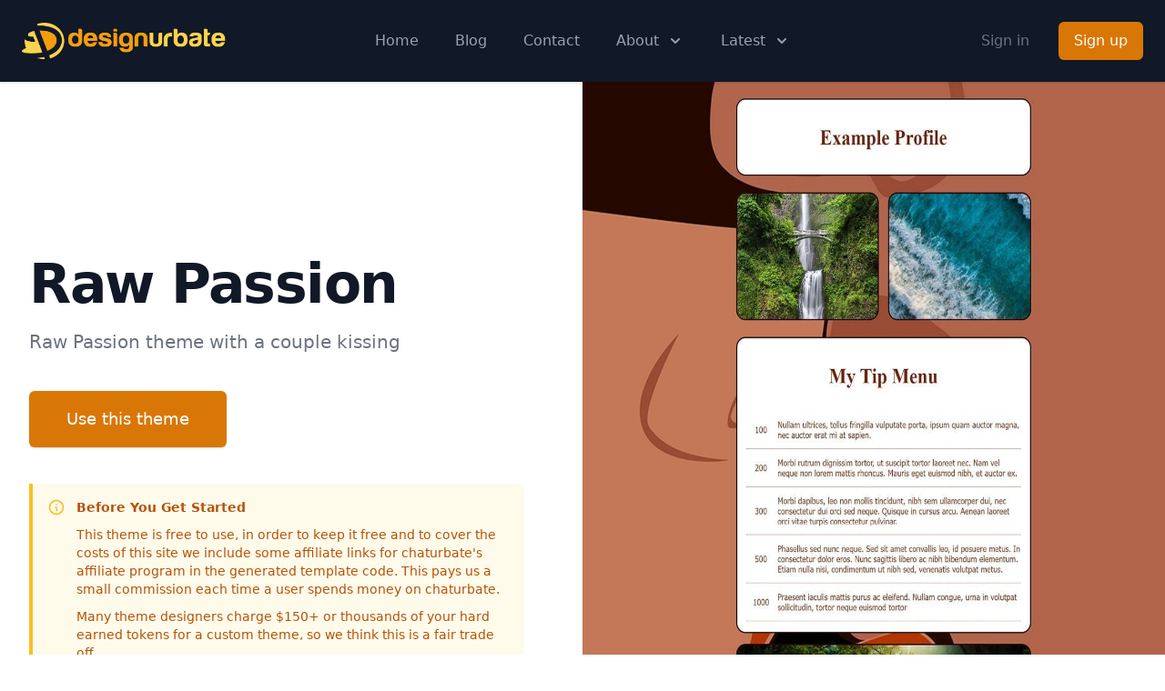

--- FILE ---
content_type: text/html; charset=UTF-8
request_url: https://designurbate.com/theme/raw-passion
body_size: 14178
content:
<!DOCTYPE html><html lang="en"><head><title>Designurbate.com</title><meta name="description" content="Customize your chaturbate profile"/><meta charSet="utf-8"/><meta http-equiv="x-ua-compatible" content="ie=edge"/><meta name="viewport" content="initial-scale=1.0, width=device-width"/><meta name="format-detection" content="telephone=no"/><link rel="icon" href="/favicon.ico" sizes="any"/><link rel="preload" as="icon" type="image/svg+xml" href="/favicon.ico"/><link rel="preload" as="mask-icon" href="/favicon.ico" color="#000000"/><meta property="og:type" content="website"/><meta property="og:title" content="Designurbate.com"/><meta property="og:description" content="Customize your chaturbate profile"/><meta property="og:image" content="https://cdn.sanity.io/images/dalun7d8/production/b5608fb7e76fa4d8cf95726309087d8c0d2b8194-1496x290.png?q=100"/><meta property="twitter:card" content="summary_large_image"/><meta property="twitter:title" content="Designurbate.com"/><meta property="twitter:description" content="Customize your chaturbate profile"/><meta property="twitter:image" content="https://cdn.sanity.io/images/dalun7d8/production/b5608fb7e76fa4d8cf95726309087d8c0d2b8194-1496x290.png?q=100"/><link rel="preload" as="image" imagesrcset="/_next/image?url=%2F_next%2Fstatic%2Fimage%2Fassets%2Fimages%2Fdesignurbate.39ac560edc4880a4b82c87604ea6ed3c.png&amp;w=640&amp;q=75 640w, /_next/image?url=%2F_next%2Fstatic%2Fimage%2Fassets%2Fimages%2Fdesignurbate.39ac560edc4880a4b82c87604ea6ed3c.png&amp;w=750&amp;q=75 750w, /_next/image?url=%2F_next%2Fstatic%2Fimage%2Fassets%2Fimages%2Fdesignurbate.39ac560edc4880a4b82c87604ea6ed3c.png&amp;w=828&amp;q=75 828w, /_next/image?url=%2F_next%2Fstatic%2Fimage%2Fassets%2Fimages%2Fdesignurbate.39ac560edc4880a4b82c87604ea6ed3c.png&amp;w=1080&amp;q=75 1080w, /_next/image?url=%2F_next%2Fstatic%2Fimage%2Fassets%2Fimages%2Fdesignurbate.39ac560edc4880a4b82c87604ea6ed3c.png&amp;w=1200&amp;q=75 1200w, /_next/image?url=%2F_next%2Fstatic%2Fimage%2Fassets%2Fimages%2Fdesignurbate.39ac560edc4880a4b82c87604ea6ed3c.png&amp;w=1920&amp;q=75 1920w, /_next/image?url=%2F_next%2Fstatic%2Fimage%2Fassets%2Fimages%2Fdesignurbate.39ac560edc4880a4b82c87604ea6ed3c.png&amp;w=2048&amp;q=75 2048w, /_next/image?url=%2F_next%2Fstatic%2Fimage%2Fassets%2Fimages%2Fdesignurbate.39ac560edc4880a4b82c87604ea6ed3c.png&amp;w=3840&amp;q=75 3840w" imagesizes="100vw"/><meta name="next-head-count" content="18"/><link rel="preload" href="/_next/static/css/e17a2be9a07248a0552e.css" as="style"/><link rel="stylesheet" href="/_next/static/css/e17a2be9a07248a0552e.css" data-n-g=""/><noscript data-n-css=""></noscript><script defer="" nomodule="" src="/_next/static/chunks/polyfills-a40ef1678bae11e696dba45124eadd70.js"></script><script src="/_next/static/chunks/webpack-2190b3578d469d4b14cc.js" defer=""></script><script src="/_next/static/chunks/framework-c93ed74a065331c4bd75.js" defer=""></script><script src="/_next/static/chunks/main-1e86c55e962a820f204c.js" defer=""></script><script src="/_next/static/chunks/pages/_app-bac02642ae00db33a6de.js" defer=""></script><script src="/_next/static/chunks/346-2667e2d373d28fb1919a.js" defer=""></script><script src="/_next/static/chunks/636-15987962c98398e5d675.js" defer=""></script><script src="/_next/static/chunks/14-11689cf9a8f3e1597b14.js" defer=""></script><script src="/_next/static/chunks/645-3423d5f2aa3a180ebdcc.js" defer=""></script><script src="/_next/static/chunks/pages/theme/%5Bslug%5D-ebf582580e7b5f4a68a5.js" defer=""></script><script src="/_next/static/zbB8_ylsL0-ZdquMEk4kh/_buildManifest.js" defer=""></script><script src="/_next/static/zbB8_ylsL0-ZdquMEk4kh/_ssgManifest.js" defer=""></script></head><body><div id="__next"><div class="relative bg-gray-900 shadow z-50"><div class="max-w-7xl mx-auto px-4 sm:px-6"><div class="flex justify-between items-center py-6 md:justify-start md:space-x-10"><div class="flex justify-start lg:w-0 lg:flex-1"><a href="/"><span class="sr-only">Designurbate</span><div class="relative w-56 h-10"><div style="display:block;overflow:hidden;position:absolute;top:0;left:0;bottom:0;right:0;box-sizing:border-box;margin:0"><img alt="Designurbate" sizes="100vw" srcSet="/_next/image?url=%2F_next%2Fstatic%2Fimage%2Fassets%2Fimages%2Fdesignurbate.39ac560edc4880a4b82c87604ea6ed3c.png&amp;w=640&amp;q=75 640w, /_next/image?url=%2F_next%2Fstatic%2Fimage%2Fassets%2Fimages%2Fdesignurbate.39ac560edc4880a4b82c87604ea6ed3c.png&amp;w=750&amp;q=75 750w, /_next/image?url=%2F_next%2Fstatic%2Fimage%2Fassets%2Fimages%2Fdesignurbate.39ac560edc4880a4b82c87604ea6ed3c.png&amp;w=828&amp;q=75 828w, /_next/image?url=%2F_next%2Fstatic%2Fimage%2Fassets%2Fimages%2Fdesignurbate.39ac560edc4880a4b82c87604ea6ed3c.png&amp;w=1080&amp;q=75 1080w, /_next/image?url=%2F_next%2Fstatic%2Fimage%2Fassets%2Fimages%2Fdesignurbate.39ac560edc4880a4b82c87604ea6ed3c.png&amp;w=1200&amp;q=75 1200w, /_next/image?url=%2F_next%2Fstatic%2Fimage%2Fassets%2Fimages%2Fdesignurbate.39ac560edc4880a4b82c87604ea6ed3c.png&amp;w=1920&amp;q=75 1920w, /_next/image?url=%2F_next%2Fstatic%2Fimage%2Fassets%2Fimages%2Fdesignurbate.39ac560edc4880a4b82c87604ea6ed3c.png&amp;w=2048&amp;q=75 2048w, /_next/image?url=%2F_next%2Fstatic%2Fimage%2Fassets%2Fimages%2Fdesignurbate.39ac560edc4880a4b82c87604ea6ed3c.png&amp;w=3840&amp;q=75 3840w" src="/_next/image?url=%2F_next%2Fstatic%2Fimage%2Fassets%2Fimages%2Fdesignurbate.39ac560edc4880a4b82c87604ea6ed3c.png&amp;w=3840&amp;q=75" decoding="async" data-nimg="fill" style="position:absolute;top:0;left:0;bottom:0;right:0;box-sizing:border-box;padding:0;border:none;margin:auto;display:block;width:0;height:0;min-width:100%;max-width:100%;min-height:100%;max-height:100%"/><noscript><img alt="Designurbate" sizes="100vw" srcSet="/_next/image?url=%2F_next%2Fstatic%2Fimage%2Fassets%2Fimages%2Fdesignurbate.39ac560edc4880a4b82c87604ea6ed3c.png&amp;w=640&amp;q=75 640w, /_next/image?url=%2F_next%2Fstatic%2Fimage%2Fassets%2Fimages%2Fdesignurbate.39ac560edc4880a4b82c87604ea6ed3c.png&amp;w=750&amp;q=75 750w, /_next/image?url=%2F_next%2Fstatic%2Fimage%2Fassets%2Fimages%2Fdesignurbate.39ac560edc4880a4b82c87604ea6ed3c.png&amp;w=828&amp;q=75 828w, /_next/image?url=%2F_next%2Fstatic%2Fimage%2Fassets%2Fimages%2Fdesignurbate.39ac560edc4880a4b82c87604ea6ed3c.png&amp;w=1080&amp;q=75 1080w, /_next/image?url=%2F_next%2Fstatic%2Fimage%2Fassets%2Fimages%2Fdesignurbate.39ac560edc4880a4b82c87604ea6ed3c.png&amp;w=1200&amp;q=75 1200w, /_next/image?url=%2F_next%2Fstatic%2Fimage%2Fassets%2Fimages%2Fdesignurbate.39ac560edc4880a4b82c87604ea6ed3c.png&amp;w=1920&amp;q=75 1920w, /_next/image?url=%2F_next%2Fstatic%2Fimage%2Fassets%2Fimages%2Fdesignurbate.39ac560edc4880a4b82c87604ea6ed3c.png&amp;w=2048&amp;q=75 2048w, /_next/image?url=%2F_next%2Fstatic%2Fimage%2Fassets%2Fimages%2Fdesignurbate.39ac560edc4880a4b82c87604ea6ed3c.png&amp;w=3840&amp;q=75 3840w" src="/_next/image?url=%2F_next%2Fstatic%2Fimage%2Fassets%2Fimages%2Fdesignurbate.39ac560edc4880a4b82c87604ea6ed3c.png&amp;w=3840&amp;q=75" decoding="async" data-nimg="fill" style="position:absolute;top:0;left:0;bottom:0;right:0;box-sizing:border-box;padding:0;border:none;margin:auto;display:block;width:0;height:0;min-width:100%;max-width:100%;min-height:100%;max-height:100%" loading="lazy"/></noscript></div></div></a></div><div class="-mr-2 -my-2 md:hidden"><button class="bg-gray-900 rounded-md p-2 inline-flex items-center justify-center text-gray-400 hover:text-gray-500 hover:bg-gray-800 focus:outline-none focus:ring-2 focus:ring-inset focus:ring-yellow-500" id="headlessui-popover-button-undefined" type="button" aria-expanded="false"><span class="sr-only">Open menu</span><svg xmlns="http://www.w3.org/2000/svg" fill="none" viewBox="0 0 24 24" stroke="currentColor" class="h-6 w-6" aria-hidden="true"><path stroke-linecap="round" stroke-linejoin="round" stroke-width="2" d="M4 6h16M4 12h16M4 18h16"></path></svg></button></div><nav class="hidden md:flex space-x-10"><a href="/" class="text-base font-medium text-gray-400 hover:text-gray-100" rel="noreferrer">Home</a><a href="/blog" class="text-base font-medium text-gray-400 hover:text-gray-100" rel="noreferrer">Blog</a><a href="/contact" class="text-base font-medium text-gray-400 hover:text-gray-100" rel="noreferrer">Contact</a><div class="relative"><button class="text-gray-400 group bg-gray-900 rounded-md inline-flex items-center text-base font-medium hover:text-gray-200 focus:outline-none" id="headlessui-popover-button-undefined" type="button" aria-expanded="false"><span>About</span><svg xmlns="http://www.w3.org/2000/svg" viewBox="0 0 20 20" fill="currentColor" class="text-gray-400 ml-2 h-5 w-5 group-hover:text-gray-200" aria-hidden="true"><path fill-rule="evenodd" d="M5.293 7.293a1 1 0 011.414 0L10 10.586l3.293-3.293a1 1 0 111.414 1.414l-4 4a1 1 0 01-1.414 0l-4-4a1 1 0 010-1.414z" clip-rule="evenodd"></path></svg></button></div><div class="relative"><button class="text-gray-400 group bg-gray-900 rounded-md inline-flex items-center text-base font-medium hover:text-gray-200 focus:outline-none" id="headlessui-popover-button-undefined" type="button" aria-expanded="false"><span>Latest</span><svg xmlns="http://www.w3.org/2000/svg" viewBox="0 0 20 20" fill="currentColor" class="text-gray-400 ml-2 h-5 w-5 group-hover:text-gray-200" aria-hidden="true"><path fill-rule="evenodd" d="M5.293 7.293a1 1 0 011.414 0L10 10.586l3.293-3.293a1 1 0 111.414 1.414l-4 4a1 1 0 01-1.414 0l-4-4a1 1 0 010-1.414z" clip-rule="evenodd"></path></svg></button></div></nav><div class="hidden md:flex items-center justify-end md:flex-1 lg:w-0"><a class="cursor-pointer whitespace-nowrap text-base font-medium text-gray-500 hover:text-gray-100">Sign in</a><a class="cursor-pointer ml-8 whitespace-nowrap inline-flex items-center justify-center px-4 py-2 border border-transparent rounded-md shadow-sm text-base font-medium text-white bg-yellow-600 hover:bg-yellow-700" href="/pages/sign-up">Sign up</a></div></div></div></div><main class="lg:relative"><div class="mx-auto max-w-7xl w-full pt-16 pb-20 text-center lg:py-48 lg:text-left"><div class="px-4 lg:w-1/2 sm:px-8 xl:pr-16"><h1 class="text-4xl tracking-tight font-extrabold text-gray-900 sm:text-5xl md:text-6xl lg:text-5xl xl:text-6xl"><span class="block xl:inline">Raw Passion</span></h1><div class="mt-3 max-w-md mx-auto text-lg text-gray-500 sm:text-xl md:mt-5 md:max-w-3xl">Raw Passion theme with a couple kissing</div><div class="mt-10 sm:flex sm:justify-center lg:justify-start"><div class="rounded-md shadow"><button class="w-full flex items-center justify-center px-8 py-3 border border-transparent text-base font-medium rounded-md text-white bg-yellow-600 hover:bg-yellow-700 md:py-4 md:text-lg md:px-10">Use this theme</button></div></div><div class="border-l-4 border-yellow-400 bg-yellow-50 p-4 mt-10 max-w-2xl mx-auto"><div class="flex"><div class="flex-shrink-0"><svg xmlns="http://www.w3.org/2000/svg" fill="none" viewBox="0 0 24 24" stroke="currentColor" class="h-5 w-5 text-yellow-400" aria-hidden="true"><path stroke-linecap="round" stroke-linejoin="round" stroke-width="2" d="M13 16h-1v-4h-1m1-4h.01M21 12a9 9 0 11-18 0 9 9 0 0118 0z"></path></svg></div><div class="ml-3"><h1 class="text-sm font-bold text-yellow-700">Before You Get Started</h1><p class="text-sm text-yellow-700 mt-2.5">This theme is free to use, in order to keep it free and to cover the costs of this site we include some affiliate links for chaturbate&#x27;s affiliate program in the generated template code. This pays us a small commission each time a user spends money on chaturbate.</p><p class="text-sm text-yellow-700 mt-2.5">Many theme designers charge $150+ or thousands of your hard earned tokens for a custom theme, so we think this is a fair trade off.</p><p class="text-sm text-yellow-700 mt-2.5">However, because we have no control over the code you put into your profile, you are free to remove the links if you wish. We would appreciate it if you left them in, but we understand if you don&#x27;t. We even give you instructions on how to replace the affiliate link code after making your profile.</p></div></div></div></div></div><div class="relative w-full h-64 sm:h-72 md:h-96 lg:absolute lg:inset-y-0 lg:right-0 lg:w-1/2 lg:h-full"><div class="absolute inset-0 w-full h-full object-cover"><div style="display:block;overflow:hidden;position:relative;box-sizing:border-box;margin:0"><div style="display:block;box-sizing:border-box;padding-top:166.66666666666669%"></div><img alt="Raw Passion theme with a couple kissing" src="[data-uri]" decoding="async" data-nimg="responsive" style="position:absolute;top:0;left:0;bottom:0;right:0;box-sizing:border-box;padding:0;border:none;margin:auto;display:block;width:0;height:0;min-width:100%;max-width:100%;min-height:100%;max-height:100%"/><noscript><img alt="Raw Passion theme with a couple kissing" sizes="100vw" srcSet="/_next/image?url=https%3A%2F%2Fcdn.sanity.io%2Fimages%2Fdalun7d8%2Fproduction%2F5e24588a420d501e80b72547e4364ba3b16ddfb7-1168x1678.jpg%3Fq%3D100&amp;w=640&amp;q=75 640w, /_next/image?url=https%3A%2F%2Fcdn.sanity.io%2Fimages%2Fdalun7d8%2Fproduction%2F5e24588a420d501e80b72547e4364ba3b16ddfb7-1168x1678.jpg%3Fq%3D100&amp;w=750&amp;q=75 750w, /_next/image?url=https%3A%2F%2Fcdn.sanity.io%2Fimages%2Fdalun7d8%2Fproduction%2F5e24588a420d501e80b72547e4364ba3b16ddfb7-1168x1678.jpg%3Fq%3D100&amp;w=828&amp;q=75 828w, /_next/image?url=https%3A%2F%2Fcdn.sanity.io%2Fimages%2Fdalun7d8%2Fproduction%2F5e24588a420d501e80b72547e4364ba3b16ddfb7-1168x1678.jpg%3Fq%3D100&amp;w=1080&amp;q=75 1080w, /_next/image?url=https%3A%2F%2Fcdn.sanity.io%2Fimages%2Fdalun7d8%2Fproduction%2F5e24588a420d501e80b72547e4364ba3b16ddfb7-1168x1678.jpg%3Fq%3D100&amp;w=1200&amp;q=75 1200w, /_next/image?url=https%3A%2F%2Fcdn.sanity.io%2Fimages%2Fdalun7d8%2Fproduction%2F5e24588a420d501e80b72547e4364ba3b16ddfb7-1168x1678.jpg%3Fq%3D100&amp;w=1920&amp;q=75 1920w, /_next/image?url=https%3A%2F%2Fcdn.sanity.io%2Fimages%2Fdalun7d8%2Fproduction%2F5e24588a420d501e80b72547e4364ba3b16ddfb7-1168x1678.jpg%3Fq%3D100&amp;w=2048&amp;q=75 2048w, /_next/image?url=https%3A%2F%2Fcdn.sanity.io%2Fimages%2Fdalun7d8%2Fproduction%2F5e24588a420d501e80b72547e4364ba3b16ddfb7-1168x1678.jpg%3Fq%3D100&amp;w=3840&amp;q=75 3840w" src="/_next/image?url=https%3A%2F%2Fcdn.sanity.io%2Fimages%2Fdalun7d8%2Fproduction%2F5e24588a420d501e80b72547e4364ba3b16ddfb7-1168x1678.jpg%3Fq%3D100&amp;w=3840&amp;q=75" decoding="async" data-nimg="responsive" style="position:absolute;top:0;left:0;bottom:0;right:0;box-sizing:border-box;padding:0;border:none;margin:auto;display:block;width:0;height:0;min-width:100%;max-width:100%;min-height:100%;max-height:100%" loading="lazy"/></noscript></div></div></div></main><footer class="bg-white"><div class="max-w-7xl mx-auto py-12 px-4 sm:px-6 md:flex md:items-center md:justify-between lg:px-8"><div class="flex justify-center space-x-6 md:order-2"></div><div class="mt-8 md:mt-0 md:order-1"><p class="text-center text-base text-gray-400">© 2023 Designurbate. All rights reserved.<!-- --> </p></div><div class="mt-8 md:mt-0 md:order-2 text-gray-400 text-base"><a rel="nofollow" href="/pages/terms-of-service">Terms &amp; Conditions</a> <a rel="nofollow" href="/pages/privacy-policy">Privacy Policy</a> <a rel="nofollow" href="/pages/eula">EULA</a></div></div></footer></div><script id="__NEXT_DATA__" type="application/json">{"props":{"pageProps":{"route":{"title":"Customize Your Chaturbate Profile | Designurbate","sections":[{"_type":"heroIllustrationActions","description":[{"style":"normal","_key":"612d5e4b76ad","markDefs":[],"children":[{"_key":"ad7e8c8103ee","_type":"span","marks":[],"text":"Create visually stunning and unique Chaturbate profiles with just a few clicks. Our collection of Chaturbate tools and fully customizable profile designs help you stand out from the crowd and elevate your profile to the next level. "}],"_type":"block"},{"style":"normal","_key":"c38bde08983a","markDefs":[],"children":[{"_type":"span","marks":[],"text":"Use our FREE Chaturbate profile designer to create a unique design in just a few minutes. We not only show you how to update your Chaturbate bio with your new theme, we have also made it so easy to generate your own HTML code and export it in no time.","_key":"a6338e226513"}],"_type":"block"}],"illustration":{"_type":"mainImage","alt":"Create a Beautiful Chaturbate Profile","asset":{"_ref":"image-f3f3a850b153ed5495ab92a407999524d2b67131-2000x2000-png","_type":"reference"}},"_key":"b85ba2c5e580","title":"Create a Beautiful ","titleBrand":"Chaturbate Profile","primaryActionLabel":"Get Started","primaryAction":{"_type":"route","slug":{"current":"sign-up","_type":"slug"},"_rev":"Sa9dY1lVfAGzoQXRnzmJnX","page":{"_type":"reference","_ref":"e547c1f1-9f33-44ad-8643-0dd04001a0e6"},"_updatedAt":"2021-10-07T23:15:11Z","_createdAt":"2021-10-07T23:15:11Z","_id":"13e2d913-5098-4b71-995c-22ea08e374e0","includeInSitemap":true,"useSiteTitle":false}},{"_type":"blogSplitImage","_key":"ce24ae9c1e74","title":"Go the extra mile in a few simple steps","content":[{"children":[{"_key":"f8067513817d0","_type":"span","marks":[],"text":"To enjoy the numerous benefits that come with customizing a Chaturbate profile, you must be willing to take extra steps in design that most models won’t."}],"_type":"block","style":"normal","_key":"f8067513817d","markDefs":[]},{"_type":"block","style":"normal","_key":"1b480435fe97","markDefs":[],"children":[{"marks":[],"text":"The very first step of customizing your page in the first place gives you an edge over lots of models who haven’t. But to go even further and join the top 1%, you must be willing to not just customize, but customize in the best possible ways.","_key":"1b480435fe970","_type":"span"}]},{"markDefs":[],"children":[{"text":"On Designurbate we give you everything needed to take the extra mile in a few simple steps.","_key":"83ec231ad5100","_type":"span","marks":[]}],"_type":"block","style":"normal","_key":"83ec231ad510"},{"markDefs":[],"children":[{"text":"You don’t have to worry about mastering HTML or complicated design programs. Here you have everything you need for a masterful design, in no time at all, and FREE of charge.","_key":"b6552936b55f0","_type":"span","marks":[]}],"_type":"block","style":"normal","_key":"b6552936b55f"}],"image":{"_type":"mainImage","alt":"Go the extra mile in a few simple steps","asset":{"_ref":"image-5db87331b10cd42270f0f4dd4ef4e8d5ad44cf4a-2000x2000-png","_type":"reference"}},"side":"left"},{"_type":"ctaSimpleCenterBranded","_key":"51260dfce8b7","title":"I've heard enough, lets begin!","primaryActionLabel":"Get Started!","primaryAction":{"_id":"13e2d913-5098-4b71-995c-22ea08e374e0","page":{"_ref":"e547c1f1-9f33-44ad-8643-0dd04001a0e6","_type":"reference"},"_updatedAt":"2021-10-07T23:15:11Z","_createdAt":"2021-10-07T23:15:11Z","_rev":"Sa9dY1lVfAGzoQXRnzmJnX","slug":{"current":"sign-up","_type":"slug"},"useSiteTitle":false,"_type":"route","includeInSitemap":true}},{"content":[{"markDefs":[],"children":[{"marks":[],"text":"Making a custom Chaturbate profile is important because it sets you apart from thousands of camgirls running the same niche as you. But of course it doesn’t just end there.","_key":"07c519f44fc3","_type":"span"}],"_type":"block","style":"normal","_key":"cb941a0750cc"},{"markDefs":[],"children":[{"text":"Customizing your profile can also lower your bounce rate significantly. Visitors who land on your profile page are struck by the attractiveness of your designs and are forced to stay to learn more about you.","_key":"0f3600a0b8230","_type":"span","marks":[]}],"_type":"block","style":"normal","_key":"8b5ce3e4d0a4"},{"style":"normal","_key":"8e323f5df017","markDefs":[],"children":[{"_type":"span","marks":[],"text":"In the process they become enamored and they have no choice but to become fans forever. If this itself is not enough, you’d be glad to know that customizing your Chaturbate profile can also be used as the first tool to convey valuable information to your fans.","_key":"205dc0279b630"}],"_type":"block"},{"style":"normal","_key":"2d21323838b8","markDefs":[],"children":[{"text":"If your profile design is detailed enough, new fans will become familiar with your room rules immediately. This, of course, will save you the headache of having to answer more questions in the future.","_key":"227ce1f13a2b","_type":"span","marks":[]}],"_type":"block"},{"children":[{"text":"So your audience gets acquainted and learns interesting things about you, while you save yourself future headaches. It’s a win win.","_key":"5bc8e7d1b2180","_type":"span","marks":[]}],"_type":"block","style":"normal","_key":"cce9f4815418","markDefs":[]}],"image":{"asset":{"_ref":"image-6124bfe62222d27d1fad1ac8a6713aa23593c954-2000x2000-png","_type":"reference"},"_type":"mainImage","alt":"Why do I need to customize my profile?"},"side":"right","_type":"blogSplitImage","_key":"76f7bb762689","title":"Why do I need to customize my profile?"},{"side":"left","_type":"featureListImage","description":"Our powerful tools will help you grow your brand and keep the big tippers hooked (Coming soon!)","_key":"03cde4c426b5","title":"Some of our tools","features":[{"description":"Easily create a beautiful profile page without having to learn any complicated coding languages","_key":"f7f4d81a678d","title":"Profile Designer","_type":"featureItemIcon","icon":"PencilAltIcon"},{"description":"Announce to your twitter followers when you start streaming","_key":"3db335c665b0","title":"StreamTout","_type":"featureItemIcon","icon":"SpeakerphoneIcon"},{"title":"DMCA Shield","_type":"featureItemIcon","icon":"ShieldCheckIcon","description":"Get notified of when fraudsters pirate your content and use our automated takedown tool to remove pirated content from them web","_key":"3412b9de4952"}],"image":{"asset":{"_ref":"image-ad4b8dda207cf1f4f6fc7a985222113bfe733634-2000x2000-png","_type":"reference"},"_type":"mainImage","alt":"Some of our tools"}},{"title":"Sign up to receive notifications about our upcoming tools","primaryActionLabel":"Get Started","primaryAction":{"useSiteTitle":false,"_type":"route","_updatedAt":"2021-10-07T23:15:11Z","_rev":"Sa9dY1lVfAGzoQXRnzmJnX","includeInSitemap":true,"_createdAt":"2021-10-07T23:15:11Z","slug":{"current":"sign-up","_type":"slug"},"_id":"13e2d913-5098-4b71-995c-22ea08e374e0","page":{"_ref":"e547c1f1-9f33-44ad-8643-0dd04001a0e6","_type":"reference"}},"_type":"ctaSimpleCenterLightBrand","_key":"c4886e06df2c"},{"image":{"asset":{"_ref":"image-09b9459233a8fa0ef537d4f52c939c07fc7c3e5d-2000x2000-png","_type":"reference"},"_type":"mainImage","alt":"The Goal of Customizing a Chaturbate Profile"},"side":"left","_type":"blogSplitImage","_key":"3b7b41d62c71","title":"The Goal of Customizing a Chaturbate Profile","content":[{"_type":"block","style":"normal","_key":"d75097925edb","markDefs":[],"children":[{"marks":[],"text":"Making a custom Chaturbate profile is enough to set you apart from thousands of camgirls running the same niche as you, but how exactly do you do that, given how technical it seems and how most tools for profile designs are free and complicated?","_key":"554ed55770fa","_type":"span"}]},{"style":"normal","_key":"5ff060ca708d","markDefs":[],"children":[{"text":"Well, that’s where we come in.","_key":"b77311dcd2a10","_type":"span","marks":[]}],"_type":"block"},{"children":[{"_key":"9c1930ac1fd30","_type":"span","marks":[],"text":"When it comes to Chaturbate profile designs, the goal is to maximize your time, design quality, and save money. With Designurbate, you finally have everything needed to achieve all of these goals."}],"_type":"block","style":"normal","_key":"86f870bae493","markDefs":[]},{"_key":"1e2579f0f7f5","markDefs":[],"children":[{"marks":[],"text":"Our tools are incredibly simple to use, saving you time and the need to acquire expertise. What’s more, we also offer some of the best designs and they are all FREE of charge.","_key":"454fdb46bc2d0","_type":"span"}],"_type":"block","style":"normal"}]},{"image":{"_type":"mainImage","alt":"What Makes an Awesome Chaturbate Profile?","asset":{"_type":"reference","_ref":"image-a1d93cb29c6259f331b086f1c58d1121b50d88c5-2000x2000-png"}},"side":"right","_type":"blogSplitImage","_key":"78adb93c20de","title":"What Makes an Awesome Chaturbate Profile?","content":[{"_type":"block","style":"normal","_key":"ff7bf8e4f835","markDefs":[],"children":[{"marks":[],"text":"The importance of designing an awesome Chaturbate profile is clear and numerous. But what exactly makes an awesome Chaturbate profile?","_key":"22ab59490d57","_type":"span"}]},{"markDefs":[],"children":[{"_type":"span","marks":[],"text":"First of all? Stunning graphics. You must have a design that is attractive enough to draw attention. Furthermore, a design stands out better when it mixes different elements in a perfect balance.","_key":"3f06be73f47a0"}],"_type":"block","style":"normal","_key":"526c70eede48"},{"_key":"a4eed6b8b5f2","markDefs":[],"children":[{"marks":[],"text":"We’re talking about having beautiful texts to balance with stunning graphics and clear, concise detail. Your Chaturbate profile should also reflect your style and personality as much as possible.","_key":"ea839b290e9e0","_type":"span"}],"_type":"block","style":"normal"},{"_key":"1ff40cfa83c1","markDefs":[],"children":[{"_key":"ffe909e66ded0","_type":"span","marks":[],"text":"If your room is goth themed, or BDSM themed, then ideally your design should be too. In short, getting the balance right between elements, color, theme, and attractiveness is what makes an awesome Chaturbate profile."}],"_type":"block","style":"normal"}]},{"primaryAction":{"_type":"route","_updatedAt":"2021-10-07T23:15:11Z","useSiteTitle":false,"_createdAt":"2021-10-07T23:15:11Z","_rev":"Sa9dY1lVfAGzoQXRnzmJnX","page":{"_type":"reference","_ref":"e547c1f1-9f33-44ad-8643-0dd04001a0e6"},"includeInSitemap":true,"slug":{"current":"sign-up","_type":"slug"},"_id":"13e2d913-5098-4b71-995c-22ea08e374e0"},"_type":"ctaSimpleCenterBranded","_key":"bfc0226f5ac5","title":"I've heard enough, lets begin!","primaryActionLabel":"Get Started!"},{"content":[{"style":"normal","_key":"a2f7133490c1","markDefs":[],"children":[{"_type":"span","marks":[],"text":"You know what makes an awesome Chaturbate profile but you can’t quite figure out how to make one? Well that’s understandable, because when it comes to Chaturbate profiles, there is usually more than meets the eyes.","_key":"a2f7133490c10"}],"_type":"block"},{"markDefs":[],"children":[{"marks":[],"text":"Which is where we come in.","_key":"39fe2742b4b90","_type":"span"}],"_type":"block","style":"normal","_key":"39fe2742b4b9"},{"children":[{"_type":"span","marks":[],"text":"Making an awesome Chaturbate profile does not necessarily have to be a maze runner episode.","_key":"81f54f4e075f0"}],"_type":"block","style":"normal","_key":"81f54f4e075f","markDefs":[]},{"_key":"b56e67f38b4f","markDefs":[],"children":[{"marks":[],"text":"With our profile designer tools, you’ll have everything you need to be able to design an eye-catching profile in only a matter of minutes.","_key":"b56e67f38b4f0","_type":"span"}],"_type":"block","style":"normal"},{"_key":"474b84018b7f","markDefs":[],"children":[{"_type":"span","marks":[],"text":"We not only show you exactly how to execute every step as simply as possible, we also have tools that pretty much automates the job. And once you’re done our system generates your HTML code for a one-click instant copy.","_key":"474b84018b7f0"}],"_type":"block","style":"normal"},{"_type":"block","style":"normal","_key":"427a792bb641","markDefs":[],"children":[{"text":"No stress, no hassle, and no unnecessary impromptu coding.","_key":"427a792bb6410","_type":"span","marks":[]}]}],"image":{"_type":"mainImage","alt":"How to make my Chaturbate profile Awesome?","asset":{"_type":"reference","_ref":"image-659ac686ca1fd7746acac57c77469ff6de5b2046-2000x2000-png"}},"side":"right","_type":"blogSplitImage","_key":"640de1040262","title":"How to make my Chaturbate profile Awesome?"},{"image":{"_type":"mainImage","alt":"How to design a Chaturbate profile","asset":{"_ref":"image-b6acdbea8c7e0c0aa0b98b2fdab550bbde827f20-2000x2000-png","_type":"reference"}},"side":"left","_type":"blogSplitImage","_key":"c842e14b9132","title":"How to design a Chaturbate profile","content":[{"style":"normal","_key":"6ea35980c36b","markDefs":[],"children":[{"marks":[],"text":"There are a few ways to draw attention and stand out on Chaturbate. Designing a beautiful profile is right up there with the best of the best.","_key":"12dbd6eac23b","_type":"span"}],"_type":"block"},{"_key":"4d24e7d95be0","markDefs":[],"children":[{"_type":"span","marks":[],"text":"Designing a Chaturbate profile that stands out may seem challenging at first, but it is actually a quite simple process once you begin your customizations using our profile designer tool.","_key":"1597e9343e8b0"}],"_type":"block","style":"normal"},{"_key":"40f3b730fd26","markDefs":[],"children":[{"_type":"span","marks":[],"text":"The best way to design your profile is to add colorful graphics and images through the About Me section of your page. Many get discouraged from doing this thanks to the great deal of HTML reading and editing involved in most websites.","_key":"69891190838d0"}],"_type":"block","style":"normal"},{"_key":"2251f2fc0105","markDefs":[],"children":[{"marks":[],"text":"With our Profile Designer, however, we have eliminated the need for HTML coding and complicated design steps. All you have to do is follow our few simple steps, and the system handles all the HTML coding in the background for you.","_key":"d5f8c57695f70","_type":"span"}],"_type":"block","style":"normal"}]},{"title":"Choose A Design","content":[{"_type":"block","style":"normal","_key":"6723e5940df1","markDefs":[],"children":[{"_type":"span","marks":[],"text":"The first thing you want to do if you want to create a fantastic looking Chaturbate profile is to choose a template or theme that you like. We have hundreds of unique designs available and each design can be further customized to meet your requirements.","_key":"190ed3d14896"}]},{"_key":"8344278b1ca5","markDefs":[],"children":[{"_key":"57b1471474030","_type":"span","marks":["strong"],"text":"Make It Unique"}],"_type":"block","style":"normal"},{"style":"normal","_key":"64f4a0eb8e3f","markDefs":[],"children":[{"marks":[],"text":"Now that you have selected your Chaturbate profile template, you will want to add some text to your profile. If you are looking for some inspiration, we have pre-filled these sections for you, to help give you an idea of what to write. You can use the pre-filled profile text if you want. Or you can completely replace it with your own custom text.","_key":"eaea8026734c0","_type":"span"}],"_type":"block"},{"style":"normal","_key":"6df74a5cece2","markDefs":[],"children":[{"_key":"0695ff858cfa0","_type":"span","marks":["strong"],"text":"Add Your Social Media"}],"_type":"block"},{"markDefs":[],"children":[{"_key":"01188a2f905c0","_type":"span","marks":[],"text":"Chaturbate will allow you to add links to all of your social media profiles. However, as of October 17th 2021, users are no longer allowed to place floating icons over their video player, or anywhere above the first page fold. This change was implemented because too many users designed horrific profiles that looked like myspace on steroids. This was because many users wanted to copy other Chaturbate profiles that looked awesome, but they lacked the HTML coding skills to do the job correctly."}],"_type":"block","style":"normal","_key":"d9f783556105"},{"_type":"block","style":"normal","_key":"a6b1b1bd7cb2","markDefs":[],"children":[{"marks":[],"text":"Thankfully, Designurbate.com was created to help make EVERY Chaturbate profile look amazing.","_key":"ada4bc6f57400","_type":"span"}]},{"children":[{"_type":"span","marks":["strong"],"text":"Update Your Profile.","_key":"9d62103883080"}],"_type":"block","style":"normal","_key":"bbe0cf7d088c","markDefs":[]},{"_type":"block","style":"normal","_key":"36db809ffcf9","markDefs":[],"children":[{"_key":"e5d81d72a9750","_type":"span","marks":[],"text":"Finally, the last step involved in customizing your profile is embedding your newly designed graphics onto your Chaturbate profile.\n"}]},{"style":"normal","_key":"1d72b4b11be9","markDefs":[],"children":[{"marks":[],"text":"To do this, you must edit your profile and go to the About Me field in the edit section. Place the HTML you obtained from our Chaturbate profile design tool into the field, click update profile and refresh your page.","_key":"12910379b26c0","_type":"span"}],"_type":"block"},{"markDefs":[],"children":[{"text":"You should see your sparkling new graphics enlivening your page and ready to attract new audiences.","_key":"16b23b3e912d0","_type":"span","marks":[]}],"_type":"block","style":"normal","_key":"0ada7804252e"}],"image":{"_type":"mainImage","alt":"Choose A Design","asset":{"_type":"reference","_ref":"image-fa876750db7bfbd84f0b4d4ba234d565ed66bf4b-2000x2000-png"}},"side":"right","_type":"blogSplitImage","_key":"94924bc29d5a"},{"content":[{"markDefs":[],"children":[{"_key":"608b5fba74af","_type":"span","marks":[],"text":"Did you know it was possible to add a background image on your Chaturbate profile page? Well, it is. For those who were aware of this feature's existence in the first place, you probably know that there are more than enough advantages to be derived from it."}],"_type":"block","style":"normal","_key":"c0016fb7043b"},{"markDefs":[],"children":[{"text":"For those who didn't know, well, we're here to tell you that adding a background image on your Chaturbate profile page can elevate your page in ways that nothing else can.","_key":"676dcd255a80","_type":"span","marks":[]}],"_type":"block","style":"normal","_key":"ddaf6530c61b"},{"markDefs":[],"children":[{"marks":[],"text":"Chaturbate is a really huge platform that keeps on getting bigger by the day. Not only are there more and more fans joining the platform, but there are also more models signing up to meet the excess demand.","_key":"779ac0681370","_type":"span"}],"_type":"block","style":"normal","_key":"54bf045fba84"},{"_type":"block","style":"normal","_key":"fa97d67c4350","markDefs":[],"children":[{"text":"This leads to a quite competitive atmosphere where models have to keep doing their best to stand out and be different - in a good way. Adding a background image remains one of the best ways to get this done.","_key":"abf72bd12ea6","_type":"span","marks":[]}]}],"image":{"asset":{"_ref":"image-4f941842ea78e23a1e8245ae27d05c988f14a3c1-2887x1479-png","_type":"reference"},"_type":"mainImage","alt":"Add A Background Image To Your Chaturbate Bio"},"side":"left","_type":"blogSplitImage","_key":"3bd22b8360b1","title":"Add A Background Image To Your Chaturbate Bio"},{"_type":"blogSplitImage","_key":"24a09c95185a","title":"Add Clickable Images To Your Chaturbate Profile","content":[{"markDefs":[],"children":[{"marks":[],"text":"Many models understand the need to move past simple text details on their profiles. The fact that you're here reading this article implies you belong to this category and already understand that there are more than enough advantages to be derived from adding image content to support the basic text details on Chaturbate profiles.","_key":"19e529f4ebed","_type":"span"}],"_type":"block","style":"normal","_key":"599c0976eada"},{"markDefs":[],"children":[{"marks":[],"text":"To take it further, you can also move beyond having just images on your profile. You can, as a matter of fact, add another element to these images to further increase their benefits. And you do this through no other means than having clickable links embedded in the images.","_key":"e97a282bcb050","_type":"span"}],"_type":"block","style":"normal","_key":"3a367f59d960"},{"style":"normal","_key":"a039193d2237","markDefs":[],"children":[{"_type":"span","marks":[],"text":"By doing this you retain the ability to redirect your audience to whichever webpage you want them to see. This doesn't even have to be a Chaturbate page, you can embed basically any link belonging to any website on the internet, as long as you know its URL.","_key":"ef23fb38200b0"}],"_type":"block"}],"image":{"alt":"Add Clickable Images To Your Chaturbate Profile","asset":{"_type":"reference","_ref":"image-9ff84a1188c381995b4aafe4c2ad6745867f2d00-1920x1281-png"},"_type":"mainImage"},"side":"right"},{"_key":"ff1655b6d582","title":"Add Floating Social Media Icons To Your Chaturbate Profile","content":[{"style":"normal","_key":"cbe5d011b6e7","markDefs":[],"children":[{"text":"Adding a set of social media icons to your Chaturbate profile is one of the best ways to stand out and carve out a unique identity for yourself on the platform.","_key":"a4fc72ec7b67","_type":"span","marks":[]}],"_type":"block"},{"children":[{"_type":"span","marks":[],"text":"Apart from the many practical benefits to be derived from this step, many models go for it just for its aesthetic benefits. To push this to the maximum, some like to float their images or logos to the side.","_key":"6546472b2b630"}],"_type":"block","style":"normal","_key":"ccc366d858f0","markDefs":[]},{"_key":"e2f2e63f9613","markDefs":[],"children":[{"_type":"span","marks":[],"text":"At Designurbate you will find enough designs to give you flexibility regarding which option to finally go with. Furthermore, all Designurbate design templates can be easily edited to reflect your own taste. It is also easy to embed and generate HTML codes for your final floating images when you get your profile designs from Designurbate.","_key":"e392d65c9b14"}],"_type":"block"}],"image":{"_type":"mainImage","alt":"Add Floating Social Media Icons To Your Chaturbate Profile","asset":{"_type":"reference","_ref":"image-61088dd814b4540dacb2cad275a2f9783d31b25c-2000x2000-png"}},"side":"left","_type":"blogSplitImage"},{"image":{"asset":{"_type":"reference","_ref":"image-1ae37f1eb605407d069d586da604495422ea1d3a-2000x2000-png"},"_type":"mainImage","alt":"Easily Add A DMCA Protection Logo To Your Chaturbate Profile"},"side":"right","_type":"blogSplitImage","_key":"60b61d3b7105","title":"Easily Add A DMCA Protection Logo To Your Chaturbate Profile","content":[{"_type":"block","style":"normal","_key":"fc8a76908a1f","markDefs":[],"children":[{"marks":[],"text":"DMCA is the foremost initiative on the internet when it comes to protecting your digital content from copyright infringement. Nobody wants to see a product they worked so hard to develop and nurture suddenly taken advantage of by vultures who had no hand in its creation.","_key":"16fe2540ef8f","_type":"span"}]},{"_type":"block","style":"normal","_key":"d8a18c6449d8","markDefs":[],"children":[{"_type":"span","marks":[],"text":"And while there is no way to completely ensure that your content is never stolen by malicious users, by embedding a DMCA protection logo on your Chaturbate profile you are at least taking a tangible step to curb the theft as much as possible.","_key":"0425acbd05170"}]},{"children":[{"_key":"d05c2841704e0","_type":"span","marks":[],"text":"Luckily, Designurbate have got you covered and using our profile creator, you can add a DMCA protection logo to your Chaturbate profile. Using our profile builder right here on Designurbate is the best way to completely customize your profile with just a few clicks."}],"_type":"block","style":"normal","_key":"b954d149ce4a","markDefs":[]}]},{"_key":"10adb1a2f6c4","title":"OK, I'm ready. Lets do this!","primaryActionLabel":"Start Customizing Your Chaturbate Profile Now!","primaryAction":{"useSiteTitle":false,"_createdAt":"2021-10-07T23:15:11Z","_id":"13e2d913-5098-4b71-995c-22ea08e374e0","_updatedAt":"2021-10-07T23:15:11Z","slug":{"current":"sign-up","_type":"slug"},"page":{"_ref":"e547c1f1-9f33-44ad-8643-0dd04001a0e6","_type":"reference"},"_rev":"Sa9dY1lVfAGzoQXRnzmJnX","_type":"route","includeInSitemap":true},"_type":"ctaSimpleCenterBranded"},{"title":"Quickly Add An Amazon Wishlist To Your Chaturbate Bio","content":[{"_type":"block","style":"normal","_key":"a28d2e6b7ce6","markDefs":[],"children":[{"_type":"span","marks":[],"text":"The webcam modeling industry is a highly lucrative one. Lots and lots of models have achieved incredible financial success just broadcasting from the comforts of their home.","_key":"643d1d48f244"}]},{"_type":"block","style":"normal","_key":"a6edb4aa7b91","markDefs":[],"children":[{"text":"But despite the revenue potential of actual webcam shows, the smartest and most successful models are the ones who find ways to consolidate their earnings through other smart and inventive avenues.","_key":"05686a7cc7780","_type":"span","marks":[]}]},{"_type":"block","style":"normal","_key":"6d11f162dc00","markDefs":[],"children":[{"_type":"span","marks":[],"text":"One of such ways is by adding your Amazon Wishlist to your Chaturbate profile. Believe it or not, this seemingly simple step is capable of yielding incredible returns.","_key":"0895ef3866610"}]},{"_key":"6db329306258","markDefs":[],"children":[{"text":"The idea behind it is also quite simple. People who visit your page and become fans are very likely to be compelled to spend as much money to impress you. And while they do this through acquiring tokens for your shows and tipping, some don't mind taking it further by getting special recognition for buying things on your Wishlist.","_key":"82101cd74e600","_type":"span","marks":[]}],"_type":"block","style":"normal"}],"image":{"alt":"Quickly Add An Amazon Wishlist To Your Chaturbate Bio","asset":{"_type":"reference","_ref":"image-d40dbfc0411becec602619ae3be3bbb327eaab14-2648x2160-png"},"_type":"mainImage"},"side":"left","_type":"blogSplitImage","_key":"47cb34305b35"},{"content":[{"_key":"361af24dc103","markDefs":[],"children":[{"marks":[],"text":"Making a tip menu on your Chaturbate profile page can go a long way in saving you from a lot of headaches. Apart from the numerous practical benefits this small and simple step offers, there are also a few important aesthetic benefits that come with it.","_key":"c809dccd3713","_type":"span"}],"_type":"block","style":"normal"},{"children":[{"marks":[],"text":"One of the main practical purposes of setting up a complete tip menu is for your followers and prospective followers to get a complete sense of how things are to operate when it comes to dropping tips and you taking actions based on the tips.","_key":"41611ac1e741","_type":"span"}],"_type":"block","style":"normal","_key":"aafc5a5c49ea","markDefs":[]},{"_type":"block","style":"normal","_key":"055d80854ef3","markDefs":[],"children":[{"_type":"span","marks":[],"text":"Having a comprehensive tip menu on your profile does that quite important job of weeding out redundant followers who are not going to do much in terms of generating revenue. Once this set of fans is gone, you're left with a better set that will no doubt yield a higher conversion rate and better revenue.","_key":"a69618706632"}]},{"style":"normal","_key":"8b0d1dc9d02b","markDefs":[],"children":[{"_key":"9c08c975ff9e","_type":"span","marks":[],"text":"Designing beautiful graphics with your tip menu on it gives your profile something special. Sure there are many profiles with tip menus, but with a unique design, you stand out aesthetically."}],"_type":"block"}],"image":{"_type":"mainImage","alt":"Create Awesome Tip Menus For Your Profile On Chaturbate","asset":{"_ref":"image-d82731ab88d8037b1952956ccc37d8c75bbb2bc6-2000x2000-png","_type":"reference"}},"side":"right","_type":"blogSplitImage","_key":"2660b2f6843d","title":"Create Awesome Tip Menus For Your Profile On Chaturbate"},{"image":{"alt":"Add A Legal Disclaimer To Your Chaturbate Profile","asset":{"_ref":"image-88c6adf86576296cf0697643d367df2966d1d7ea-2400x2168-png","_type":"reference"},"_type":"mainImage"},"side":"left","_type":"blogSplitImage","_key":"0481f10f7a88","title":"Add A Legal Disclaimer To Your Chaturbate Profile","content":[{"markDefs":[],"children":[{"_key":"6bf79151cbe4","_type":"span","marks":[],"text":"No doubt as a Chaturbate model or just an interested fan you may have come across beautiful Chaturbate profiles with interesting information, attractive images and videos, brilliant graphics, and then right where the page ends, a legal disclaimer outlining some of the more technical aspects of the terms and conditions associated with the page."}],"_type":"block","style":"normal","_key":"7139445a3a37"},{"_key":"8576e7f58541","markDefs":[],"children":[{"marks":[],"text":"What's more, these legal disclaimers tend to condense these terms to their key details, such that instead of having a tedious longform multiple page document that nobody reads, you have instead a disclaimer no more than four to five lines long.","_key":"e20c46f31e420","_type":"span"}],"_type":"block","style":"normal"},{"markDefs":[],"children":[{"_key":"d2af2b144f00","_type":"span","marks":[],"text":"The major point of having a legal disclaimer is to protect your content and let your visitors know that they don't have the right to use it as they please. This may sound unnecessary, but it really does make a difference. Sure there are some who will try to steal your content anyway, but this extra layer of adding a disclaimer deters many by making them aware."}],"_type":"block","style":"normal","_key":"5f6361db0652"}]},{"content":[{"_key":"97ec238f139c","markDefs":[],"children":[{"text":"A good Chaturbate introduction is necessary because it is practically the gateway into everything else you have to offer. And despite the fact that it isn't usually true, many people believe that your content would be only as good as your introduction.","_key":"f6f9378dbe3c","_type":"span","marks":[]}],"_type":"block","style":"normal"},{"style":"normal","_key":"d94ed1365985","markDefs":[],"children":[{"_key":"fac5cd3ac8200","_type":"span","marks":[],"text":"So when they browse your page and see a terrible introduction, they don't even stick around to see what else you have to offer. And that is completely in line with the dwindling attention on the internet."}],"_type":"block"},{"children":[{"text":"You have just a few seconds to hook your visitor's attention before they move on to the next shiny thing. And the best way to ensure you get their attention right from the start is by having the best bio you possibly can.","_key":"72ac244a17d70","_type":"span","marks":[]}],"_type":"block","style":"normal","_key":"0a195e00c864","markDefs":[]}],"image":{"_type":"mainImage","alt":"Create An Awesome Introduction For Your Chaturbate Bio","asset":{"_ref":"image-dc773ac60c02f21fa2621cb661f3b2a5406a28a9-2000x2000-png","_type":"reference"}},"side":"right","_type":"blogSplitImage","_key":"ebd0daec3a4d","title":"Create An Awesome Introduction For Your Chaturbate Bio"},{"_key":"78ec4137f15d","title":"What Qualifications do I Need to Customize your Chaturbate Bio","content":[{"style":"normal","_key":"88d34840de40","markDefs":[],"children":[{"_key":"88d34840de400","_type":"span","marks":[],"text":"There is no special qualification needed to add unique customizations to your page. Once your account is verified, all you need is the burning desire to make your page standout with brilliant designs and to do so with the minimum fuss possible."}],"_type":"block"},{"_key":"85f45ea5ba89","markDefs":[],"children":[{"_type":"span","marks":[],"text":"After that all you have to do is click on our profile designer tool, and you should be done with the entire process in no time at all.","_key":"85f45ea5ba890"}],"_type":"block","style":"normal"},{"_key":"87819569b38f","markDefs":[],"children":[{"_type":"span","marks":[],"text":"With a few simple, easy-to-follow steps, you will get to learn all there is to know about customizing a Chaturbate profile page, along with design tools to help you get the best possible output with maximum efficiency.","_key":"87819569b38f0"}],"_type":"block","style":"normal"}],"image":{"alt":"What Qualifications do I Need to Customize your Chaturbate Bio","asset":{"_type":"reference","_ref":"image-7df25153377b4e9418d3ccaf5bcbfec99340fa06-2000x2000-png"},"_type":"mainImage"},"side":"left","_type":"blogSplitImage"},{"title":"If you are still not convinced by this point. Check out our Blog!","_type":"ctaSimpleCenterBranded","_key":"95c1088f91f5"}],"useSiteTitle":false,"openGraph":{"_type":"openGraph","description":"Making a custom Chaturbate profile can set you apart from thousands upon thousands of camgirls running the same niche as you. But how exactly does one do that, especially given that there are always the same options available to everybody regarding customization?","title":"Customize Your Chaturbate Profile | Designurbate","image":{"_type":"mainImage","alt":"Chaturbate Profile Designs","asset":{"_type":"reference","_ref":"image-c75506e5bcbb958d9487b657359afff8553e36c6-1800x1200-png"}}},"includeInSitemap":true,"disallowRobots":false,"_id":"2c07bdae-1209-4f6d-ba5e-d79f6f716452"},"settings":{"openGraph":{"title":"Designurbate.com","image":{"_type":"mainImage","alt":"Designurbate.com","asset":{"_ref":"image-b5608fb7e76fa4d8cf95726309087d8c0d2b8194-1496x290-png","_type":"reference"}},"_type":"openGraph"}},"navigation":{"_updatedAt":"2022-01-24T19:18:59Z","_createdAt":"2021-09-27T20:01:52Z","_rev":"KSzrIxjTLJKMba4iwrV49N","_type":"navbar","links":[{"label":"Home","_key":"b466d440be6d","url":"/","openInNewWindow":false,"external":true,"_type":"navbarLink"},{"external":true,"_type":"navbarLink","label":"Blog","_key":"140c0822c2e4","url":"/blog","openInNewWindow":false},{"url":"/contact","openInNewWindow":false,"external":true,"_type":"navbarLink","label":"Contact","_key":"43abfe29da9b"},{"secondaryMobile":false,"links":[{"description":"View all available themes","label":"Themes","_key":"f2862b8b4ff5","url":"/theme","openInNewWindow":false,"external":true,"_type":"detailedNavbarLink","icon":"PuzzleIcon"},{"icon":"CubeTransparentIcon","description":"About Us","label":"About","_key":"5fc0b1fd5e6c","url":"/about","openInNewWindow":false,"external":true,"_type":"detailedNavbarLink"}],"blogPostAmount":3,"label":"About","_key":"7eb53db17b75","showPosts":false,"_type":"navbarDropdown"},{"links":[{"icon":"ViewGridIcon","label":"View All Blog Posts","_key":"1e8a5642f346","url":"/blog","openInNewWindow":false,"external":true,"_type":"detailedNavbarLink"}],"label":"Latest","_key":"aac9ea5ded1b","showPosts":true,"_type":"navbarDropdown","secondaryMobile":false,"postCount":3,"posts":[{"title":"How to Use Twitter to Increase your Chaturbate Followers","slug":"how-to-use-twitter-to-increase-your-chaturbate-followers"},{"title":"Navigating the Chaturbate Algorithm: Tips for Enhancing Your Live Cam Visibility","slug":"navigating-the-chaturbate-algorithm-tips-for-enhancing-your-live-cam-visibility"},{"title":"Maximizing Your Earnings on Chaturbate: Enhancing Viewer Engagement and Tips","slug":"maximizing-your-earnings-on-chaturbate-enhancing-viewer-engagement-and-tips"}]}],"_id":"74c030fb-6017-461d-a73c-a8b4550e1b4c"},"authUrl":"https://designurbate.com","theme":{"description":"Raw Passion theme with a couple kissing","widgetHeaderFont":{"fontFamily":"Palatino","_type":"fontStyle","fontSize":50,"fontTransform":"capitalize","fontDecoration":"none","fontColor":{"alpha":1,"_type":"color","hex":"#732510","hsv":{"s":0.8566999999999999,"v":0.4501,"_type":"hsvaColor","h":12.631578947368416,"a":1},"rgb":{"b":16,"r":115,"g":37,"_type":"rgbaColor","a":1},"hsl":{"h":12.631578947368416,"l":0.257299665,"a":1,"s":0.7493221376716521,"_type":"hslaColor"}},"fontWeight":700},"previewImage":{"asset":{"_ref":"image-5e24588a420d501e80b72547e4364ba3b16ddfb7-1168x1678-jpg","_type":"reference"},"_type":"image"},"_updatedAt":"2021-12-29T17:04:14Z","backgroundImage":{"backgroundAttachment":"fixed","backgroundImage":{"_type":"image","asset":{"_type":"reference","_ref":"image-238ab94f9e6260598f1b2154a13b837fa79a01e5-1920x1200-jpg"}},"_type":"backgroundImage","backgroundSize":"cover","backgroundPosition":"center","backgroundRepeat":"repeat-x"},"widgetPadding":25,"widgetContentAlignment":"center","iconSize":32,"widgetBorderStyle":{"borderRadius":"25px","borderColor":{"alpha":1,"_type":"color","hex":"#260800","hsv":{"_type":"hsvaColor","h":12.631578947368421,"a":1,"s":1,"v":0.14901960784313725},"rgb":{"_type":"rgbaColor","a":1,"b":0,"r":38,"g":8},"hsl":{"_type":"hslaColor","h":12.631578947368421,"l":0.07450980392156863,"a":1,"s":1}},"borderWidth":3,"borderStyle":"solid","borderTop":true,"_type":"borderStyle","borderRight":true,"borderLeft":true,"borderBottom":true},"name":"Raw Passion","widgetBackgroundColor":{"hsl":{"h":200,"l":1,"a":1,"s":0,"_type":"hslaColor"},"alpha":1,"_type":"color","hex":"#ffffff","hsv":{"v":1,"_type":"hsvaColor","h":200,"a":1,"s":0},"rgb":{"a":1,"b":255,"r":255,"g":255,"_type":"rgbaColor"}},"widgetBackgroundType":"color","borderStyle":{"borderWidth":-4,"_type":"borderStyle","borderStyle":"none","borderBottom":true,"borderTop":true,"borderLeft":true,"borderRadius":"25px","borderRight":true},"tipMenuFont":{"fontDecoration":"none","fontColor":{"alpha":1,"_type":"color","hex":"#7d3925","hsv":{"s":0.7040000000000001,"v":0.49019607843137253,"_type":"hsvaColor","h":13.636363636363637,"a":1},"rgb":{"_type":"rgbaColor","a":1,"b":37,"r":125,"g":57},"hsl":{"h":13.636363636363637,"l":0.3176470588235294,"a":1,"s":0.5432098765432098,"_type":"hslaColor"}},"fontFamily":"Tahoma","_type":"fontStyle","fontSize":20},"backgroundType":"image","_createdAt":"2021-12-29T16:34:43Z","_id":"6316147c-86f0-4690-a289-79b5219e86ce","widgetBackgroundOpacity":1,"containerWidthPx":800,"_type":"profileTheme","tipMenuUseStylesForCells":false,"containerAlignment":"center","widgetMargin":25,"widgetBodyFont":{"fontFamily":"Tahoma","_type":"fontStyle","fontSize":20,"fontDecoration":"none","fontColor":{"hex":"#7d3925","hsv":{"v":0.49019607843137253,"_type":"hsvaColor","h":13.636363636363637,"a":1,"s":0.7040000000000001},"rgb":{"g":57,"_type":"rgbaColor","a":1,"b":37,"r":125},"hsl":{"h":13.636363636363637,"l":0.3176470588235294,"a":1,"s":0.5432098765432098,"_type":"hslaColor"},"alpha":1,"_type":"color"}},"_rev":"A6xK5mJhq9BWoe96s1n4Ja","tipMenuBorderStyle":{"borderRight":false,"borderWidth":1,"_type":"borderStyle","borderStyle":"dotted","borderBottom":true,"borderTop":false,"borderLeft":false,"borderColor":{"alpha":1,"_type":"color","hex":"#7d3925","hsv":{"s":0.7040000000000001,"v":0.49019607843137253,"_type":"hsvaColor","h":13.636363636363637,"a":1},"rgb":{"_type":"rgbaColor","a":1,"b":37,"r":125,"g":57},"hsl":{"_type":"hslaColor","h":13.636363636363637,"l":0.3176470588235294,"a":1,"s":0.5432098765432098}}},"iconSetNumber":32}},"__N_SSG":true},"page":"/theme/[slug]","query":{"slug":"raw-passion"},"buildId":"zbB8_ylsL0-ZdquMEk4kh","runtimeConfig":{},"isFallback":false,"gsp":true,"scriptLoader":[]}</script></body></html>

--- FILE ---
content_type: application/javascript; charset=UTF-8
request_url: https://designurbate.com/_next/static/chunks/pages/pages/%5Bslug%5D-8f8977b292a6a6e30f69.js
body_size: 313
content:
(self.webpackChunk_N_E=self.webpackChunk_N_E||[]).push([[244],{5737:function(e,r,t){"use strict";t.r(r),t.d(r,{__N_SSG:function(){return O}});var n=t(4942),o=(t(7294),t(1163)),i=t(6968),u=t(9774),c=t(9138),s=t(7490),a=t(6674),l=t(5893);function p(e,r){var t=Object.keys(e);if(Object.getOwnPropertySymbols){var n=Object.getOwnPropertySymbols(e);r&&(n=n.filter((function(r){return Object.getOwnPropertyDescriptor(e,r).enumerable}))),t.push.apply(t,n)}return t}function f(e){for(var r=1;r<arguments.length;r++){var t=null!=arguments[r]?arguments[r]:{};r%2?p(Object(t),!0).forEach((function(r){(0,n.Z)(e,r,t[r])})):Object.getOwnPropertyDescriptors?Object.defineProperties(e,Object.getOwnPropertyDescriptors(t)):p(Object(t)).forEach((function(r){Object.defineProperty(e,r,Object.getOwnPropertyDescriptor(t,r))}))}return e}var O=!0;r.default=function(e){var r,t=e.route,n=e.settings,p=e.navigation,O=(0,o.useRouter)(),b=null===t||void 0===t?void 0:t.slug;if(O.isFallback&&!b)return(0,l.jsx)("p",{children:"Error!"});var g=null!==(r=t.page)&&void 0!==r&&r.sections?t.page.sections.map((function(e){return(0,u.Z)(e)})):[],j=(0,s.I)(null===t||void 0===t?void 0:t.page,n);return(0,l.jsxs)(l.Fragment,{children:[(0,l.jsx)(a.Z,f({},j)),(0,l.jsx)(i.Z,{links:p.links}),g,(0,l.jsx)(c.Z,{})]})}},2928:function(e,r,t){(window.__NEXT_P=window.__NEXT_P||[]).push(["/pages/[slug]",function(){return t(5737)}])}},function(e){e.O(0,[346,636,14,729,645,290,774,888,179],(function(){return r=2928,e(e.s=r);var r}));var r=e.O();_N_E=r}]);

--- FILE ---
content_type: application/javascript; charset=UTF-8
request_url: https://designurbate.com/_next/static/chunks/290-a4b5ef02d7cb405ac4ae.js
body_size: 7180
content:
"use strict";(self.webpackChunk_N_E=self.webpackChunk_N_E||[]).push([[290],{6674:function(e,t,l){l(7294);var s=l(9008),r=l(7560),a=l(5893);t.Z=function(e){var t=e.image?(0,r.jK)((0,r.jk)(e.image)).url():null;return(0,a.jsxs)(s.default,{children:[(0,a.jsx)("title",{children:e.title}),e.description?(0,a.jsx)("meta",{name:"description",content:e.description}):null,(0,a.jsx)("meta",{charSet:"utf-8"}),(0,a.jsx)("meta",{httpEquiv:"x-ua-compatible",content:"ie=edge"}),(0,a.jsx)("meta",{name:"viewport",content:"initial-scale=1.0, width=device-width"}),(0,a.jsx)("meta",{name:"format-detection",content:"telephone=no"}),(0,a.jsx)("link",{rel:"icon",href:"/favicon.ico",sizes:"any"}),(0,a.jsx)("link",{rel:"preload",as:"icon",type:"image/svg+xml",href:"/favicon.ico"}),(0,a.jsx)("link",{rel:"preload",as:"mask-icon",href:"/favicon.ico",color:"#000000"}),(0,a.jsx)("meta",{property:"og:type",content:"website"}),e.url?(0,a.jsx)("meta",{property:"og:url",content:e.url}):null,(0,a.jsx)("meta",{property:"og:title",content:e.title}),e.description?(0,a.jsx)("meta",{property:"og:description",content:e.description}):null,t?(0,a.jsx)("meta",{property:"og:image",content:t}):null,(0,a.jsx)("meta",{property:"twitter:card",content:"summary_large_image"}),e.url?(0,a.jsx)("meta",{property:"twitter:url",content:e.url}):null,(0,a.jsx)("meta",{property:"twitter:title",content:e.title}),e.description?(0,a.jsx)("meta",{property:"twitter:description",content:e.description}):null,t?(0,a.jsx)("meta",{property:"twitter:image",content:t}):null]})}},9774:function(e,t,l){l.d(t,{Z:function(){return ne}});var s=l(4942),r=l(7294),a=l(5675),i=l(8863),n=l.n(i),c=l(1664),o=l(7560),x=l(5893),d={types:{hyperlinkedImage:function(e){var t=e.node,l=null!==t&&void 0!==t&&t.image?(0,o.jK)(t.image).url():null;return l?(0,x.jsx)("a",{href:t.url,target:t._blank?"_blank":"",rel:"noreferrer",children:(0,x.jsx)("img",{src:l,alt:t.alt||""})}):null}},marks:{internalLink:function(e){var t=e.mark,l=e.children,s=t.slug,r="/".concat((void 0===s?{}:s).current);return(0,x.jsx)(c.default,{href:r,children:(0,x.jsx)("a",{children:l})})},link:function(e){var t=e.mark,l=e.children,s=t.blank,r=t.href;return s?(0,x.jsx)("a",{href:r,target:"_blank",rel:"noopener noreferrer",children:l}):(0,x.jsx)("a",{href:r,children:l})}}},m=function(e){var t=(0,o.jK)((0,o.jk)(e.illustration)),l=e.isFirst?"h1":"h3";return(0,x.jsx)("div",{className:"pt-10 bg-gray-900 sm:pt-16 lg:pt-8 lg:pb-14 lg:overflow-hidden",children:(0,x.jsx)("div",{className:"mx-auto max-w-7xl lg:px-8",children:(0,x.jsxs)("div",{className:"lg:grid lg:grid-cols-2 lg:gap-8",children:[(0,x.jsx)("div",{className:"mx-auto max-w-md px-4 sm:max-w-2xl sm:px-6 sm:text-center lg:px-0 lg:text-left lg:flex lg:items-center",children:(0,x.jsxs)("div",{className:"lg:py-24",children:[(0,x.jsxs)(l,{className:"mt-4 text-4xl tracking-tight font-extrabold text-white sm:mt-5 sm:text-6xl lg:mt-6 xl:text-6xl",children:[(0,x.jsx)("span",{className:"block",children:e.title}),e.titleBrand&&(0,x.jsx)("span",{className:"block text-yellow-400",children:e.titleBrand})]}),(0,x.jsx)("div",{className:"mt-3 text-base text-gray-300 sm:mt-5 sm:text-xl lg:text-lg xl:text-xl",children:(0,x.jsx)(n(),{blocks:e.description})}),(0,x.jsx)("div",{className:"mt-10 sm:mt-12",children:(0,x.jsxs)("form",{action:"#",className:"sm:max-w-xl sm:mx-auto lg:mx-0",children:[(0,x.jsxs)("div",{className:"sm:flex",children:[(0,x.jsxs)("div",{className:"min-w-0 flex-1",children:[(0,x.jsx)("label",{htmlFor:"email",className:"sr-only",children:"Email address"}),(0,x.jsx)("input",{id:"email",type:"email",placeholder:"Enter your email",className:"block w-full px-4 py-3 rounded-md border-0 text-base text-gray-900 placeholder-gray-500 focus:outline-none focus:ring-2 focus:ring-offset-2 focus:ring-yellow-300 focus:ring-offset-gray-900"})]}),(0,x.jsx)("div",{className:"mt-3 sm:mt-0 sm:ml-3",children:(0,x.jsx)("button",{type:"submit",className:"block w-full py-3 px-4 rounded-md shadow bg-yellow-500 text-white font-medium hover:bg-yellow-600 focus:outline-none focus:ring-2 focus:ring-offset-2 focus:ring-yellow-300 focus:ring-offset-gray-900",children:e.optInButtonLabel})})]}),(0,x.jsx)("div",{className:"mt-3 text-sm text-gray-300 sm:mt-4",children:(0,x.jsx)(n(),{blocks:e.termsText,serializers:d})})]})})]})}),(0,x.jsx)("div",{className:"mt-12 -mb-16 sm:-mb-48 lg:m-0 lg:relative",children:(0,x.jsx)("div",{className:"mx-auto max-w-md px-4 pb-6 sm:max-w-2xl sm:px-6 lg:max-w-none lg:px-0",children:(0,x.jsx)("div",{className:"w-full relative  h-64 lg:height-auto lg:absolute lg:inset-y-0 lg:left-0 lg:h-full lg:w-full lg:max-w-none",children:t&&(0,x.jsx)(a.default,{src:t.url(),layout:"fill",objectFit:"contain",alt:e.illustration.alt})})})})]})})})},g=function(e){var t,l=e.route,s=e.label,r=void 0===s?"Action":s,a=e.isPrimary,i=void 0===a||a;return l||r?(0,x.jsx)(c.default,{href:"/pages/".concat(null===l||void 0===l||null===(t=l.slug)||void 0===t?void 0:t.current),children:(0,x.jsx)("a",{className:"w-full flex items-center justify-center px-8 py-3 border border-transparent text-base font-medium rounded-md ".concat(i?"text-white bg-yellow-600 hover:bg-yellow-700":"text-yellow-700 bg-yellow-100 hover:bg-yellow-200"," md:py-4 md:text-lg md:px-10"),children:r})}):null},u=function(e){var t=(0,o.jK)((0,o.jk)(e.image));return(0,x.jsxs)("div",{className:"relative bg-white overflow-hidden",children:[(0,x.jsx)("div",{className:"max-w-7xl mx-auto",children:(0,x.jsxs)("div",{className:"relative z-10 pb-8 bg-white sm:pb-16 md:pb-20 lg:max-w-2xl lg:w-full lg:pb-28 xl:pb-32",children:[(0,x.jsx)("svg",{className:"hidden lg:block absolute right-0 inset-y-0 h-full w-48 text-white transform translate-x-1/2 z-0",fill:"currentColor",viewBox:"0 0 100 100",preserveAspectRatio:"none","aria-hidden":"true",children:(0,x.jsx)("polygon",{points:"50,0 100,0 50,100 0,100"})}),(0,x.jsx)("div",{className:"relative pt-6 px-4 sm:px-6 lg:px-8"}),(0,x.jsx)("main",{className:"mt-10 mx-auto max-w-7xl px-4 sm:mt-12 sm:px-6 md:mt-16 lg:mt-20 lg:px-8 xl:mt-28",children:(0,x.jsxs)("div",{className:"sm:text-center lg:text-left",children:[e.isFirst?(0,x.jsx)("h1",{className:"text-4xl tracking-tight font-extrabold text-gray-900 sm:text-5xl md:text-6xl",children:(0,x.jsx)("span",{className:"block xl:inline",children:e.title})}):(0,x.jsx)("h2",{className:"text-4xl tracking-tight font-extrabold text-gray-900 sm:text-5xl md:text-6xl",children:(0,x.jsx)("span",{className:"block xl:inline",children:e.title})}),(0,x.jsx)("div",{className:"mt-3 text-base text-gray-500 sm:mt-5 sm:text-lg sm:max-w-xl sm:mx-auto md:mt-5 md:text-xl lg:mx-0",children:(0,x.jsx)(n(),{blocks:e.description,serializers:d})}),(0,x.jsxs)("div",{className:"mt-5 sm:mt-8 sm:flex sm:justify-center lg:justify-start",children:[(0,x.jsx)("div",{className:"rounded-md shadow",children:(0,x.jsx)(g,{label:e.primaryActionLabel,route:e.primaryAction,isPrimary:!0})}),(0,x.jsx)("div",{className:"mt-3 sm:mt-0 sm:ml-3",children:(0,x.jsx)(g,{label:e.secondaryActionLabel,route:e.secondaryAction,isPrimary:!1})})]})]})})]})}),(0,x.jsx)("div",{className:"lg:absolute lg:inset-y-0 lg:right-0 lg:w-1/2",children:(0,x.jsx)("div",{className:"relative h-56 w-full object-cover sm:h-72 md:h-96 lg:w-full lg:h-full",children:(0,x.jsx)(a.default,{src:t.url(),layout:"fill",objectFit:"fill",alt:e.image.alt})})})]})},h=function(e){var t,l=e.route,s=e.label,r=void 0===s?"Action":s,a=e.isPrimary,i=void 0===a||a;return l||r?(0,x.jsx)(c.default,{href:"/pages/".concat(null===l||void 0===l||null===(t=l.slug)||void 0===t?void 0:t.current),children:(0,x.jsx)("a",{className:"flex items-center justify-center px-4 py-3 border border-transparent text-base font-medium rounded-md shadow-sm ".concat(i?"text-yellow-700 bg-white hover:bg-yellow-50":"text-white bg-yellow-500 bg-opacity-60 hover:bg-opacity-70"," sm:px-8"),children:r})}):null},p=function(e){var t,l=(0,o.jK)((0,o.jk)(e.image));return(0,x.jsx)("main",{className:"my-10",children:(0,x.jsx)("div",{children:(0,x.jsxs)("div",{className:"relative",children:[(0,x.jsx)("div",{className:"absolute inset-x-0 bottom-0 h-1/2 bg-gray-100 z-0 mb-10"}),(0,x.jsx)("div",{className:"max-w-7xl mx-auto sm:px-6 lg:px-8 z-50",children:(0,x.jsxs)("div",{className:"relative shadow-xl sm:rounded-2xl sm:overflow-hidden",children:[(0,x.jsxs)("div",{className:"absolute inset-0",children:[(0,x.jsx)("div",{className:"h-full w-full object-cover",children:(0,x.jsx)(a.default,{src:l.url(),alt:e.image.alt,layout:"fill"})}),(0,x.jsx)("div",{className:"absolute inset-0 bg-yellow-700",style:{mixBlendMode:"multiply",backgroundColor:"".concat((null===e||void 0===e||null===(t=e.colorOverlay)||void 0===t?void 0:t.hex)||"#fff"," !important")}})]}),(0,x.jsxs)("div",{className:"relative px-4 py-16 sm:px-6 sm:py-24 lg:py-32 lg:px-8",children:[e.isFirst?(0,x.jsx)("h1",{className:"text-center text-4xl font-extrabold tracking-tight sm:text-5xl lg:text-6xl",children:(0,x.jsx)("span",{className:"block text-white",children:e.title})}):(0,x.jsx)("h2",{className:"text-center text-4xl font-extrabold tracking-tight sm:text-5xl lg:text-6xl",children:(0,x.jsx)("span",{className:"block text-white",children:e.title})}),(0,x.jsx)("div",{className:"mt-6 max-w-lg mx-auto text-center text-xl text-yellow-200 sm:max-w-3xl",children:(0,x.jsx)(n(),{blocks:e.description,serializers:d})}),(0,x.jsx)("div",{className:"mt-10 max-w-sm mx-auto sm:max-w-none sm:flex sm:justify-center",children:(0,x.jsxs)("div",{className:"space-y-4 sm:space-y-0 sm:mx-auto sm:inline-grid sm:grid-cols-2 sm:gap-5",children:[(0,x.jsx)(h,{route:e.primaryAction,label:e.primaryActionLabel}),(0,x.jsx)(h,{route:e.secondaryAction,label:e.secondaryActionLabel,isPrimary:!1})]})})]})]})})]})})})},j=function(e){var t,l=e.route,s=e.label,r=void 0===s?"Action":s,a=e.isPrimary,i=void 0===a||a;return l||r?(0,x.jsx)(c.default,{href:"/pages/".concat(null===l||void 0===l||null===(t=l.slug)||void 0===t?void 0:t.current),children:(0,x.jsx)("a",{className:"w-full flex items-center justify-center px-8 py-3 border border-transparent text-base font-medium rounded-md ".concat(i?"text-white bg-yellow-600 hover:bg-yellow-700":"text-yellow-700 bg-white hover:bg-yellow-50"," md:py-4 md:text-lg md:px-10"),children:r})}):null},f=function(e){var t=(0,o.jK)((0,o.jk)(e.illustration)),l=e.isFirst?"h1":"h3";return(0,x.jsx)("div",{className:"pt-10 bg-gray-900 sm:pt-16 lg:pt-8 lg:pb-14 lg:overflow-hidden",children:(0,x.jsx)("div",{className:"mx-auto max-w-7xl lg:px-8",children:(0,x.jsxs)("div",{className:"lg:grid lg:grid-cols-2 lg:gap-8",children:[(0,x.jsx)("div",{className:"mx-auto max-w-md px-4 sm:max-w-2xl sm:px-6 sm:text-center lg:px-0 lg:text-left lg:flex lg:items-center",children:(0,x.jsxs)("div",{className:"lg:py-24",children:[(0,x.jsxs)(l,{className:"mt-4 text-4xl tracking-tight font-extrabold text-white sm:mt-5 sm:text-6xl lg:mt-6 xl:text-6xl",children:[(0,x.jsx)("span",{className:"block",children:e.title}),e.titleBrand&&(0,x.jsx)("span",{className:"block text-yellow-400",children:e.titleBrand})]}),(0,x.jsx)("div",{className:"mt-3 text-base text-gray-300 sm:mt-5 sm:text-xl lg:text-lg xl:text-xl",children:(0,x.jsx)(n(),{blocks:e.description})}),(0,x.jsxs)("div",{className:"mt-5 sm:mt-8 sm:flex sm:justify-center lg:justify-start",children:[(0,x.jsx)("div",{className:"rounded-md shadow",children:e.primaryAction&&e.primaryActionLabel?(0,x.jsx)(j,{label:e.primaryActionLabel,route:e.primaryAction,isPrimary:!0}):null}),(0,x.jsx)("div",{className:"mt-3 sm:mt-0 sm:ml-3",children:e.secondaryAction&&e.secondaryActionLabel?(0,x.jsx)(j,{label:e.secondaryActionLabel,route:e.secondaryAction,isPrimary:!1}):null})]})]})}),(0,x.jsx)("div",{className:"mt-12 lg:m-0 lg:relative",children:(0,x.jsx)("div",{className:"mx-auto max-w-md px-4 pb-6 sm:max-w-2xl sm:px-6 lg:max-w-none lg:px-0",children:(0,x.jsx)("div",{className:"w-full relative  h-64 lg:height-auto lg:absolute lg:inset-y-0 lg:left-0 lg:h-full lg:w-full lg:max-w-none",children:t&&(0,x.jsx)(a.default,{src:t.url(),layout:"fill",objectFit:"contain",alt:e.illustration.alt})})})})]})})})},v=function(e){var t,l=e.route,s=e.label,r=void 0===s?"Action":s,a=e.isPrimary,i=void 0===a||a;return l||r?(0,x.jsx)(c.default,{href:"/pages/".concat(null===l||void 0===l||null===(t=l.slug)||void 0===t?void 0:t.current),children:(0,x.jsx)("a",{className:"w-full flex items-center justify-center px-8 py-3 border border-transparent text-base font-medium rounded-md ".concat(i?"text-white bg-yellow-600 hover:bg-yellow-700":"text-yellow-700 bg-yellow-100 hover:bg-yellow-200"," md:py-4 md:text-lg md:px-10"),children:r})}):null},y=function(e){var t=(0,o.jK)((0,o.jk)(e.image)),l="string"===typeof e.description;return(0,x.jsxs)("main",{className:"lg:relative",children:[(0,x.jsx)("div",{className:"mx-auto max-w-7xl w-full pt-16 pb-20 text-center lg:py-48 lg:text-left",children:(0,x.jsxs)("div",{className:"px-4 lg:w-1/2 sm:px-8 xl:pr-16",children:[e.isFirst?(0,x.jsx)("h1",{className:"text-4xl tracking-tight font-extrabold text-gray-900 sm:text-5xl md:text-6xl lg:text-5xl xl:text-6xl",children:(0,x.jsx)("span",{className:"block xl:inline",children:e.title})}):(0,x.jsx)("h2",{className:"text-4xl tracking-tight font-extrabold text-gray-900 sm:text-5xl md:text-6xl lg:text-5xl xl:text-6xl",children:(0,x.jsx)("span",{className:"block xl:inline",children:e.title})}),(0,x.jsx)("div",{className:"mt-3 max-w-md mx-auto text-lg text-gray-500 sm:text-xl md:mt-5 md:max-w-3xl",children:l?e.description:(0,x.jsx)(n(),{blocks:e.description,serializers:d})}),(0,x.jsxs)("div",{className:"mt-10 sm:flex sm:justify-center lg:justify-start",children:[(0,x.jsx)("div",{className:"rounded-md shadow",children:(0,x.jsx)(v,{label:e.primaryActionLabel,route:e.primaryAction,isPrimary:!0})}),e.secondaryActionLabel&&e.secondaryAction&&(0,x.jsx)("div",{className:"mt-3 rounded-md shadow sm:mt-0 sm:ml-3",children:(0,x.jsx)(v,{label:e.secondaryActionLabel,route:e.secondaryAction,isPrimary:!1})})]})]})}),(0,x.jsx)("div",{className:"relative w-full h-64 sm:h-72 md:h-96 lg:absolute lg:inset-y-0 lg:right-0 lg:w-1/2 lg:h-full",children:(0,x.jsx)("div",{className:"absolute inset-0 w-full h-full object-cover",children:(0,x.jsx)(a.default,{src:t.url(),alt:e.image.alt,width:600,height:1e3,layout:"responsive"})})})]})},b=l(6049);function w(e,t){var l=Object.keys(e);if(Object.getOwnPropertySymbols){var s=Object.getOwnPropertySymbols(e);t&&(s=s.filter((function(t){return Object.getOwnPropertyDescriptor(e,t).enumerable}))),l.push.apply(l,s)}return l}var N=function(e){return(0,x.jsxs)("div",{children:[(0,x.jsx)("div",{className:"flex items-center justify-center h-12 w-12 rounded-md bg-yellow-500 text-white",children:r.createElement(b[e.icon],{className:"h-6 w-6 "})}),(0,x.jsxs)("div",{className:"mt-5",children:[(0,x.jsx)("dt",{className:"text-lg leading-6 font-medium text-gray-900",children:e.title}),(0,x.jsx)("dd",{className:"mt-2 text-base text-gray-500",children:e.description})]})]})},k=function(e){var t=e.features.map((function(e){return(0,x.jsx)(N,function(e){for(var t=1;t<arguments.length;t++){var l=null!=arguments[t]?arguments[t]:{};t%2?w(Object(l),!0).forEach((function(t){(0,s.Z)(e,t,l[t])})):Object.getOwnPropertyDescriptors?Object.defineProperties(e,Object.getOwnPropertyDescriptors(l)):w(Object(l)).forEach((function(t){Object.defineProperty(e,t,Object.getOwnPropertyDescriptor(l,t))}))}return e}({},e),e._key)}));return(0,x.jsx)("div",{className:"py-12 bg-white",children:(0,x.jsxs)("div",{className:"max-w-xl mx-auto px-4 sm:px-6 lg:max-w-7xl lg:px-8",children:[(0,x.jsx)("h2",{className:"sr-only",children:e.title}),(0,x.jsx)("dl",{className:"space-y-10 lg:space-y-0 lg:grid lg:grid-cols-3 lg:gap-8",children:t})]})})};function O(e,t){var l=Object.keys(e);if(Object.getOwnPropertySymbols){var s=Object.getOwnPropertySymbols(e);t&&(s=s.filter((function(t){return Object.getOwnPropertyDescriptor(e,t).enumerable}))),l.push.apply(l,s)}return l}var A=function(e){return(0,x.jsx)("div",{className:"pt-6",children:(0,x.jsx)("div",{className:"flow-root bg-gray-50 rounded-lg px-6 pb-8",children:(0,x.jsxs)("div",{className:"-mt-6",children:[(0,x.jsx)("div",{children:(0,x.jsx)("span",{className:"inline-flex items-center justify-center p-3 bg-yellow-500 text-white rounded-md shadow-lg",children:r.createElement(b[e.icon],{className:"h-6 w-6 "})})}),(0,x.jsx)("h3",{className:"mt-8 text-lg font-medium text-gray-900 tracking-tight",children:e.title}),(0,x.jsx)("p",{className:"mt-5 text-base text-gray-500",children:e.description})]})})})},P=function(e){var t=e.features.map((function(e){return(0,x.jsx)(A,function(e){for(var t=1;t<arguments.length;t++){var l=null!=arguments[t]?arguments[t]:{};t%2?O(Object(l),!0).forEach((function(t){(0,s.Z)(e,t,l[t])})):Object.getOwnPropertyDescriptors?Object.defineProperties(e,Object.getOwnPropertyDescriptors(l)):O(Object(l)).forEach((function(t){Object.defineProperty(e,t,Object.getOwnPropertyDescriptor(l,t))}))}return e}({},e),e._key)}));return(0,x.jsx)("div",{className:"relative bg-white py-16 sm:py-24 lg:py-32",children:(0,x.jsxs)("div",{className:"mx-auto max-w-md px-4 text-center sm:max-w-3xl sm:px-6 lg:px-8 lg:max-w-7xl",children:[e.tagline?(0,x.jsx)("h2",{className:"text-base font-semibold tracking-wider text-yellow-600 uppercase",children:e.tagline}):null,e.isFirst?(0,x.jsx)("h1",{className:"mt-2 text-3xl font-extrabold text-gray-900 tracking-tight sm:text-4xl",children:e.title}):(0,x.jsx)("p",{className:"mt-2 text-3xl font-extrabold text-gray-900 tracking-tight sm:text-4xl",children:e.title}),(0,x.jsx)("p",{className:"mt-5 max-w-prose mx-auto text-xl text-gray-500",children:e.description}),(0,x.jsx)("div",{className:"mt-12",children:(0,x.jsx)("div",{className:"grid grid-cols-1 gap-8 sm:grid-cols-2 lg:grid-cols-3",children:t})})]})})};function _(e,t){var l=Object.keys(e);if(Object.getOwnPropertySymbols){var s=Object.getOwnPropertySymbols(e);t&&(s=s.filter((function(t){return Object.getOwnPropertyDescriptor(e,t).enumerable}))),l.push.apply(l,s)}return l}function S(e){for(var t=1;t<arguments.length;t++){var l=null!=arguments[t]?arguments[t]:{};t%2?_(Object(l),!0).forEach((function(t){(0,s.Z)(e,t,l[t])})):Object.getOwnPropertyDescriptors?Object.defineProperties(e,Object.getOwnPropertyDescriptors(l)):_(Object(l)).forEach((function(t){Object.defineProperty(e,t,Object.getOwnPropertyDescriptor(l,t))}))}return e}var L=function(e){return(0,x.jsxs)("div",{className:"flex",children:[(0,x.jsx)("div",{className:"flex-shrink-0",children:(0,x.jsx)("div",{className:"flex items-center justify-center h-12 w-12 rounded-md bg-yellow-500 text-white",children:r.createElement(b[e.icon],{className:"h-6 w-6 "})})}),(0,x.jsxs)("div",{className:"ml-4",children:[(0,x.jsx)("dt",{className:"text-lg leading-6 font-medium text-gray-900",children:e.title}),(0,x.jsx)("dd",{className:"mt-2 text-base text-gray-500",children:e.description})]})]})},F=function(e){var t=(0,o.jK)((0,o.jk)(e.image));return(0,x.jsxs)("div",{className:"relative mt-12 lg:mt-24 lg:grid lg:grid-cols-2 lg:gap-8 lg:items-center",children:[(0,x.jsxs)("div",{className:"relative",children:[(0,x.jsx)("h3",{className:"text-2xl font-extrabold text-gray-900 tracking-tight sm:text-3xl",children:e.title}),(0,x.jsx)("p",{className:"mt-3 text-lg text-gray-500",children:e.description}),(0,x.jsx)("dl",{className:"mt-10 space-y-10",children:e.children})]}),(0,x.jsx)("div",{className:"mt-10 -mx-4 relative lg:mt-0","aria-hidden":"true",children:(0,x.jsx)("div",{className:"relative mx-auto",children:(0,x.jsx)(a.default,{width:490,height:490,src:t.url(),alt:e.image.alt})})})]})},I=function(e){var t=(0,o.jK)((0,o.jk)(e.image));return(0,x.jsx)("div",{className:"relative ",children:(0,x.jsxs)("div",{className:"lg:grid lg:grid-flow-row-dense lg:grid-cols-2 lg:gap-8 lg:items-center",children:[(0,x.jsxs)("div",{className:"lg:col-start-2",children:[(0,x.jsx)("h3",{className:"text-2xl font-extrabold text-gray-900 tracking-tight sm:text-3xl",children:e.title}),(0,x.jsx)("p",{className:"mt-3 text-lg text-gray-500",children:e.description}),(0,x.jsx)("dl",{className:"mt-10 space-y-10",children:e.children})]}),(0,x.jsx)("div",{className:"mt-10 -mx-4 relative lg:mt-0 lg:col-start-1",children:(0,x.jsx)("div",{className:"relative mx-auto",children:(0,x.jsx)(a.default,{className:"sm:relative",width:490,height:490,src:t.url(),alt:e.image.alt})})})]})})},D=function(e){var t=e.features.map((function(e){return(0,x.jsx)(L,S({},e),e._key)})),l="left"===e.side?(0,x.jsx)(F,S(S({},e),{},{children:t})):(0,x.jsx)(I,S(S({},e),{},{children:t}));return(0,x.jsx)("div",{className:"py-16 bg-gray-50 overflow-hidden lg:py-24",children:(0,x.jsx)("div",{className:"relative max-w-xl mx-auto px-4 sm:px-6 lg:px-8 lg:max-w-7xl",children:l})})},z=function(e){return(0,x.jsx)("div",{className:"relative py-16 bg-white overflow-hidden",children:(0,x.jsxs)("div",{className:"relative px-4 sm:px-6 lg:px-8",children:[(0,x.jsxs)("div",{className:"text-lg max-w-prose mx-auto",children:[e.title?(0,x.jsxs)("div",{children:[e.tagline?(0,x.jsx)("span",{className:"block text-base text-center text-yellow-600 font-semibold tracking-wide uppercase",children:e.tagline}):null,e.isFirst?(0,x.jsx)("h1",{className:"mt-2 block text-3xl text-center leading-8 font-extrabold tracking-tight text-gray-900 sm:text-4xl",children:e.title}):(0,x.jsx)("span",{className:"mt-2 block text-3xl text-center leading-8 font-extrabold tracking-tight text-gray-900 sm:text-4xl",children:e.title})]}):null,e.leading?(0,x.jsx)("div",{className:"mt-8 text-xl text-gray-500 leading-8",children:(0,x.jsx)(n(),{blocks:e.leading,projectId:"dalun7d8",dataset:"production",serializers:d})}):null]}),e.content?(0,x.jsx)("div",{className:"mt-6 prose prose-yellow prose-lg text-gray-500 mx-auto",children:(0,x.jsx)(n(),{blocks:e.content,projectId:"dalun7d8",dataset:"production",serializers:d})}):null]})})},C=function(e){var t=(0,o.jK)((0,o.jk)(e.image));return(0,x.jsxs)("div",{className:"relative bg-white",children:[(0,x.jsx)("div",{className:"",children:(0,x.jsx)("div",{className:"w-full",children:(0,x.jsx)("div",{className:"h-56 w-full object-cover h-96",children:(0,x.jsx)(a.default,{src:t.url(),layout:"fill",objectFit:"contain",alt:e.image.alt})})})},"imgSection"),(0,x.jsx)("div",{className:"relative py-16 bg-white overflow-hidden",children:(0,x.jsxs)("div",{className:"relative px-4 sm:px-6 lg:px-8",children:[(0,x.jsx)("div",{className:"text-lg max-w-prose mx-auto",children:e.title?(0,x.jsxs)("div",{children:[e.tagline?(0,x.jsx)("span",{className:"block text-base text-center text-yellow-600 font-semibold tracking-wide uppercase",children:e.tagline}):null,e.isFirst?(0,x.jsx)("h1",{className:"mt-2 block text-3xl text-center leading-8 font-extrabold tracking-tight text-gray-900 sm:text-4xl",children:e.title}):(0,x.jsx)("span",{className:"mt-2 block text-3xl text-center leading-8 font-extrabold tracking-tight text-gray-900 sm:text-4xl",children:e.title})]}):null}),e.content?(0,x.jsx)("div",{className:"mt-6 prose prose-yellow prose-lg text-gray-500 mx-auto",children:(0,x.jsx)(n(),{blocks:e.content,projectId:"dalun7d8",dataset:"production",serializers:d})}):null]})})]})},E=function(e){var t,l=(0,o.jK)((0,o.jk)(e.image));return(0,x.jsx)("div",{className:"bg-white overflow-hidden",children:(0,x.jsxs)("div",{className:"relative max-w-7xl mx-auto py-16 px-4 sm:px-6 lg:px-8",children:[(0,x.jsx)("div",{className:"hidden lg:block bg-gray-50 absolute top-0 bottom-0 left-3/4 w-screen"}),(0,x.jsx)("div",{className:"mx-auto text-base max-w-prose lg:grid lg:grid-cols-2 lg:gap-8 lg:max-w-none",children:e.title?(0,x.jsxs)("div",{children:[e.tagline?(0,x.jsx)("h2",{className:"text-base text-yellow-600 font-semibold tracking-wide uppercase",children:e.tagline}):null,e.isFirst?(0,x.jsx)("h1",{className:"mt-2 text-3xl leading-8 font-extrabold tracking-tight text-gray-900 sm:text-4xl",children:e.title}):(0,x.jsx)("h3",{className:"mt-2 text-3xl leading-8 font-extrabold tracking-tight text-gray-900 sm:text-4xl",children:e.title})]}):null}),(0,x.jsxs)("div",{className:"mt-8 lg:grid lg:grid-cols-2 lg:gap-8",children:[(0,x.jsx)("div",{className:"relative lg:row-start-1 lg:col-start-2",children:(0,x.jsx)("div",{className:"relative text-base mx-auto max-w-prose lg:max-w-none",children:(0,x.jsxs)("figure",{children:[(0,x.jsx)("div",{className:"aspect-w-12 aspect-h-7 lg:aspect-none",children:(0,x.jsx)("div",{className:"shadow-lg object-cover object-center my-0 py-0",children:(0,x.jsx)(a.default,{src:l.url(),width:1184,height:1376,alt:"Test"})})}),null!==(t=e.image)&&void 0!==t&&t.caption?(0,x.jsx)("figcaption",{className:"mt-3 flex text-sm text-gray-500",children:(0,x.jsx)("span",{className:"ml-2",children:e.image.caption})}):null]})})}),(0,x.jsx)("div",{className:"mt-8 lg:mt-0",children:(0,x.jsx)("div",{className:"mt-5 prose prose-yellow text-gray-500 mx-auto lg:max-w-none lg:row-start-1 lg:col-start-1",children:e.content?(0,x.jsx)(n(),{blocks:e.content,projectId:"dalun7d8",dataset:"production",serializers:d}):null})})]})]})})},K=function(e){var t="left"===e.side?"lg:left-0":"lg:right-0",l="left"===e.side?"lg:col-start-2 lg:pl-8":"lg:col-start-1 lg:pr-8",s=e.image?(0,o.jK)((0,o.jk)(e.image)):null;return(0,x.jsxs)("div",{className:"relative bg-white",children:[(0,x.jsx)("div",{className:"lg:absolute lg:inset-0",children:(0,x.jsx)("div",{className:"lg:absolute lg:inset-y-0 ".concat(t," lg:w-1/2"),children:(0,x.jsx)("div",{className:"h-56 w-full object-cover lg:absolute lg:h-full",children:s?(0,x.jsx)(a.default,{src:s.url(),layout:"fill",objectFit:"contain",alt:e.image.alt}):null})})},"imgSection"),(0,x.jsx)("div",{className:"relative pt-12 pb-16 px-4 sm:pt-16 sm:px-6 lg:px-8 lg:max-w-7xl lg:mx-auto lg:grid lg:grid-cols-2",children:(0,x.jsx)("div",{className:l,children:(0,x.jsxs)("div",{className:"text-base max-w-prose mx-auto lg:max-w-lg lg:ml-auto lg:mr-0",children:[e.title?(0,x.jsxs)(x.Fragment,{children:[e.tagline?(0,x.jsx)("h2",{className:"leading-6 text-yellow-600 font-semibold tracking-wide uppercase",children:e.tagline}):null,e.isFirst?(0,x.jsx)("h1",{className:"mt-2 text-3xl leading-8 font-extrabold tracking-tight text-gray-900 sm:text-4xl",children:e.title}):(0,x.jsx)("h3",{className:"mt-2 text-3xl leading-8 font-extrabold tracking-tight text-gray-900 sm:text-4xl",children:e.title})]}):null,(0,x.jsx)("div",{className:"mt-5 prose prose-yellow text-gray-500",children:(0,x.jsx)(n(),{blocks:e.content,projectId:"dalun7d8",dataset:"production",serializers:d})})]})})},"contentSection")]})},B=function(e){var t=(0,o.jK)((0,o.jk)(e.image));return(0,x.jsx)("div",{className:"relative py-16 bg-white overflow-hidden",children:(0,x.jsxs)("div",{className:"relative px-4 sm:px-6 lg:px-8",children:[(0,x.jsxs)("div",{className:"text-lg max-w-prose mx-auto",children:[e.title?(0,x.jsxs)("div",{children:[e.tagline?(0,x.jsx)("span",{className:"block text-base text-center text-yellow-600 font-semibold tracking-wide uppercase",children:e.tagline}):null,e.isFirst?(0,x.jsx)("h1",{className:"mt-2 block text-3xl text-center leading-8 font-extrabold tracking-tight text-gray-900 sm:text-4xl",children:e.title}):(0,x.jsx)("span",{className:"mt-2 block text-3xl text-center leading-8 font-extrabold tracking-tight text-gray-900 sm:text-4xl",children:e.title})]}):null,e.image?(0,x.jsx)("div",{className:"mt-8 text-xl text-gray-500 leading-8",children:(0,x.jsx)(a.default,{src:t.url(),width:1184,height:1376,alt:"Test"})}):null]}),e.content?(0,x.jsx)("div",{className:"mt-6 prose prose-yellow prose-lg text-gray-500 mx-auto",children:(0,x.jsx)(n(),{blocks:e.content,projectId:"dalun7d8",dataset:"production",serializers:d})}):null]})})},Z=function(e){var t,l;return(0,x.jsx)("div",{className:"bg-yellow-600",children:(0,x.jsxs)("div",{className:"max-w-2xl mx-auto text-center py-16 px-4 sm:py-20 sm:px-6 lg:px-8",children:[e.title?e.isFirst?(0,x.jsx)("h1",{className:"text-3xl font-extrabold text-white sm:text-4xl",children:(0,x.jsx)("span",{className:"block",children:e.title})}):(0,x.jsx)("h2",{className:"text-3xl font-extrabold text-white sm:text-4xl",children:(0,x.jsx)("span",{className:"block",children:e.title})}):null,e.description?(0,x.jsx)("p",{className:"mt-4 text-lg leading-6 text-yellow-200",children:e.description}):null,e.primaryAction?(0,x.jsx)(c.default,{href:"/pages/".concat(null===(t=e.primaryAction)||void 0===t||null===(l=t.slug)||void 0===l?void 0:l.current),children:(0,x.jsx)("a",{className:"mt-8 w-full inline-flex items-center justify-center px-5 py-3 border border-transparent text-base font-medium rounded-md text-yellow-600 bg-white hover:bg-yellow-50 sm:w-auto",children:e.primaryActionLabel})}):null]})})},q=function(e){var t,l,s,r;return(0,x.jsx)("div",{className:"bg-white",children:(0,x.jsxs)("div",{className:"max-w-7xl mx-auto text-center py-12 px-4 sm:px-6 lg:py-16 lg:px-8",children:[e.title?e.isFirst?(0,x.jsx)("h1",{className:"text-3xl font-extrabold tracking-tight text-gray-900 sm:text-4xl",children:(0,x.jsx)("span",{className:"block",children:e.title})}):(0,x.jsx)("h2",{className:"text-3xl font-extrabold tracking-tight text-gray-900 sm:text-4xl",children:(0,x.jsx)("span",{className:"block",children:e.title})}):null,(0,x.jsxs)("div",{className:"mt-8 flex justify-center",children:[e.primaryAction?(0,x.jsx)("div",{className:"inline-flex rounded-md shadow",children:(0,x.jsx)(c.default,{href:null===(t=e.primaryAction)||void 0===t||null===(l=t.slug)||void 0===l?void 0:l.current,children:(0,x.jsx)("a",{className:"inline-flex items-center justify-center px-5 py-3 border border-transparent text-base font-medium rounded-md text-white bg-yellow-600 hover:bg-yellow-700",children:e.primaryActionLabel})})}):null,e.secondaryAction?(0,x.jsx)("div",{className:"ml-3 inline-flex",children:(0,x.jsx)("a",{href:null===(s=e.secondaryAction)||void 0===s||null===(r=s.slug)||void 0===r?void 0:r.current,className:"inline-flex items-center justify-center px-5 py-3 border border-transparent text-base font-medium rounded-md text-yellow-700 bg-yellow-100 hover:bg-yellow-200",children:e.secondaryActionLabel})}):null]})]})})},G=function(e){var t,l,s,r;return(0,x.jsx)("div",{className:"bg-gray-900",children:(0,x.jsxs)("div",{className:"max-w-7xl mx-auto py-12 px-4 sm:px-6 lg:py-24 lg:px-8 lg:flex lg:items-center lg:justify-between",children:[e.title?e.isFirst?(0,x.jsx)("h1",{className:"text-3xl font-extrabold tracking-tight text-white md:text-4xl",children:(0,x.jsx)("span",{className:"block",children:e.title})}):(0,x.jsx)("h2",{className:"text-3xl font-extrabold tracking-tight text-white md:text-4xl",children:(0,x.jsx)("span",{className:"block",children:e.title})}):null,(0,x.jsxs)("div",{className:"mt-8 flex lg:mt-0 lg:flex-shrink-0",children:[e.primaryAction?(0,x.jsx)("div",{className:"inline-flex rounded-md shadow",children:(0,x.jsx)(c.default,{href:"/pages/".concat(null===e||void 0===e||null===(t=e.primaryAction)||void 0===t||null===(l=t.slug)||void 0===l?void 0:l.current),children:(0,x.jsx)("a",{className:"inline-flex items-center justify-center px-5 py-3 border border-transparent text-base font-medium rounded-md text-white bg-yellow-600 hover:bg-yellow-700",children:e.primaryActionLabel})})}):null,e.secondaryAction?(0,x.jsx)("div",{className:"ml-3 inline-flex rounded-md shadow",children:(0,x.jsx)(c.default,{href:"/pages/".concat(null===e||void 0===e||null===(s=e.secondaryAction)||void 0===s||null===(r=s.slug)||void 0===r?void 0:r.current),children:(0,x.jsx)("a",{className:"inline-flex items-center justify-center px-5 py-3 border border-transparent text-base font-medium rounded-md text-yellow-600 bg-white hover:bg-yellow-50",children:e.secondaryActionLabel})})}):null]})]})})},R=function(e){var t,l,s,r;return(0,x.jsx)("div",{className:"bg-white",children:(0,x.jsxs)("div",{className:"max-w-7xl mx-auto py-12 px-4 sm:px-6 md:py-16 lg:px-8 lg:py-20",children:[e.title?e.isFirst?(0,x.jsx)("h1",{className:"text-3xl font-extrabold tracking-tight text-gray-900 sm:text-4xl",children:(0,x.jsx)("span",{className:"block",children:e.title})}):(0,x.jsx)("h2",{className:"text-3xl font-extrabold tracking-tight text-gray-900 sm:text-4xl",children:(0,x.jsx)("span",{className:"block",children:e.title})}):null,(0,x.jsxs)("div",{className:"mt-8 flex",children:[e.primaryAction?(0,x.jsx)("div",{className:"inline-flex rounded-md shadow",children:(0,x.jsx)(c.default,{href:null===(t=e.primaryAction)||void 0===t||null===(l=t.slug)||void 0===l?void 0:l.current,children:(0,x.jsx)("a",{className:"inline-flex items-center justify-center px-5 py-3 border border-transparent text-base font-medium rounded-md text-white bg-yellow-600 hover:bg-yellow-700",children:e.primaryActionLabel})})}):null,e.secondaryAction?(0,x.jsx)("div",{className:"ml-3 inline-flex",children:(0,x.jsx)(c.default,{href:null===(s=e.secondaryAction)||void 0===s||null===(r=s.slug)||void 0===r?void 0:r.current,children:(0,x.jsx)("a",{className:"inline-flex items-center justify-center px-5 py-3 border border-transparent text-base font-medium rounded-md text-yellow-700 bg-yellow-100 hover:bg-yellow-200",children:e.secondaryActionLabel})})}):null]})]})})},T=function(e){var t,l=(0,o.jK)((0,o.jk)(e.image));return(0,x.jsxs)("div",{className:"relative bg-gray-800",children:[(0,x.jsx)("div",{className:"h-56 bg-yellow-600 sm:h-72 md:absolute md:left-0 md:h-full md:w-1/2",children:e.image&&l?(0,x.jsx)(a.default,{src:l.url(),layout:"fill",alt:null===(t=e.image)||void 0===t?void 0:t.alt,className:"w-full h-full object-cover sm:relative"}):null}),(0,x.jsx)("div",{className:"relative max-w-7xl mx-auto px-4 py-12 sm:px-6 lg:px-8 lg:py-16",children:(0,x.jsxs)("div",{className:"md:ml-auto md:w-1/2 md:pl-10",children:[e.tagline?(0,x.jsx)("h2",{className:"text-base font-semibold uppercase tracking-wider text-yellow-600",children:e.tagline}):null,e.isFirst?(0,x.jsx)("h1",{className:"mt-2 text-white text-3xl font-extrabold tracking-tight sm:text-4xl",children:e.title}):(0,x.jsx)("p",{className:"mt-2 text-white text-3xl font-extrabold tracking-tight sm:text-4xl",children:e.title}),e.description?(0,x.jsx)("p",{className:"mt-3 text-lg text-gray-300",children:e.description}):null,e.primaryAction?(0,x.jsx)("div",{className:"mt-8",children:(0,x.jsx)("div",{className:"inline-flex rounded-md shadow",children:(0,x.jsx)(c.default,{href:"/pages/props.primaryAction?.slug?.current}",children:(0,x.jsx)("a",{className:"inline-flex items-center justify-center px-5 py-3 border border-transparent text-base font-medium rounded-md text-gray-900 bg-white hover:bg-gray-50",children:e.primaryActionLabel})})})}):null]})})]})},M=function(e){var t=(0,o.jK)((0,o.jk)(e.image));return(0,x.jsx)("section",{className:"bg-white overflow-hidden",children:(0,x.jsx)("div",{className:"relative max-w-7xl mx-auto pt-20 pb-12 px-4 sm:px-6 lg:px-8 lg:py-20",children:(0,x.jsxs)("div",{className:"relative lg:flex lg:items-center",children:[(0,x.jsx)("div",{className:"hidden lg:block lg:flex-shrink-0",children:(0,x.jsx)("div",{className:"h-64 w-64 rounded-full xl:h-80 xl:w-80",children:e.image?(0,x.jsx)(a.default,{src:t.url(),height:256,width:256,alt:e.image.alt}):null})}),(0,x.jsxs)("div",{className:"relative lg:ml-10",children:[(0,x.jsx)("svg",{className:"absolute top-0 left-0 transform -translate-x-8 -translate-y-24 h-36 w-36 text-yellow-200 opacity-50",stroke:"currentColor",fill:"none",viewBox:"0 0 144 144","aria-hidden":"true",children:(0,x.jsx)("path",{strokeWidth:"2",d:"M41.485 15C17.753 31.753 1 59.208 1 89.455c0 24.664 14.891 39.09 32.109 39.09 16.287 0 28.386-13.03 28.386-28.387 0-15.356-10.703-26.524-24.663-26.524-2.792 0-6.515.465-7.446.93 2.327-15.821 17.218-34.435 32.11-43.742L41.485 15zm80.04 0c-23.268 16.753-40.02 44.208-40.02 74.455 0 24.664 14.891 39.09 32.109 39.09 15.822 0 28.386-13.03 28.386-28.387 0-15.356-11.168-26.524-25.129-26.524-2.792 0-6.049.465-6.98.93 2.327-15.821 16.753-34.435 31.644-43.742L121.525 15z"})}),(0,x.jsxs)("blockquote",{className:"relative",children:[(0,x.jsx)("div",{className:"text-2xl leading-9 prose-lg text-gray-900",children:(0,x.jsx)(n(),{blocks:e.review})}),(0,x.jsx)("footer",{className:"mt-8",children:(0,x.jsxs)("div",{className:"flex",children:[(0,x.jsx)("div",{className:"flex-shrink-0 lg:hidden",children:e.image?(0,x.jsx)("div",{className:"h-12 w-12 rounded-full",children:(0,x.jsx)(a.default,{src:t.url(),layout:"fill",alt:e.image.alt})}):null}),(0,x.jsxs)("div",{className:"ml-4 lg:ml-0",children:[(0,x.jsx)("div",{className:"text-base font-medium text-gray-900",children:e.name}),e.companyName&&(0,x.jsx)("div",{className:"text-base font-medium text-yellow-600",children:e.companyName})]})]})})]})]})]})})})},U=function(e){var t=(0,o.jK)((0,o.jk)(e.image));return(0,x.jsx)("div",{className:"bg-white pt-16 lg:py-24",children:(0,x.jsx)("div",{className:"pb-16 bg-yellow-600 lg:pb-0 lg:z-10 lg:relative",children:(0,x.jsxs)("div",{className:"lg:mx-auto lg:max-w-7xl lg:px-8 lg:grid lg:grid-cols-3 lg:gap-8",children:[(0,x.jsxs)("div",{className:"relative lg:-my-8",children:[(0,x.jsx)("div",{"aria-hidden":"true",className:"absolute inset-x-0 top-0 h-1/2 bg-white lg:hidden"}),(0,x.jsx)("div",{className:"mx-auto max-w-md px-4 sm:max-w-3xl sm:px-6 lg:p-0 lg:h-full",children:(0,x.jsx)("div",{className:"aspect-w-10 aspect-h-6 overflow-hidden sm:aspect-w-16 sm:aspect-h-7 lg:aspect-none lg:h-full",children:t?(0,x.jsx)(a.default,{className:"object-cover lg:h-full lg:w-full",src:t.url(),width:400,height:800,alt:e.image.alt}):null})})]}),(0,x.jsx)("div",{className:"mt-12 lg:m-0 lg:col-span-2 lg:pl-8",children:(0,x.jsx)("div",{className:"mx-auto max-w-md px-4 sm:max-w-2xl sm:px-6 lg:px-0 lg:py-20 lg:max-w-none",children:(0,x.jsxs)("blockquote",{children:[(0,x.jsxs)("div",{children:[(0,x.jsx)("svg",{className:"h-12 w-12 text-white opacity-25",fill:"currentColor",viewBox:"0 0 32 32","aria-hidden":"true",children:(0,x.jsx)("path",{d:"M9.352 4C4.456 7.456 1 13.12 1 19.36c0 5.088 3.072 8.064 6.624 8.064 3.36 0 5.856-2.688 5.856-5.856 0-3.168-2.208-5.472-5.088-5.472-.576 0-1.344.096-1.536.192.48-3.264 3.552-7.104 6.624-9.024L9.352 4zm16.512 0c-4.8 3.456-8.256 9.12-8.256 15.36 0 5.088 3.072 8.064 6.624 8.064 3.264 0 5.856-2.688 5.856-5.856 0-3.168-2.304-5.472-5.184-5.472-.576 0-1.248.096-1.44.192.48-3.264 3.456-7.104 6.528-9.024L25.864 4z"})}),(0,x.jsx)("p",{className:"mt-6 text-2xl font-medium text-white",children:(0,x.jsx)(n(),{blocks:e.review})})]}),(0,x.jsxs)("footer",{className:"mt-6",children:[(0,x.jsx)("p",{className:"text-base font-medium text-white",children:e.name}),e.companyName&&(0,x.jsx)("p",{className:"text-base font-medium text-yellow-100",children:e.companyName})]})]})})})]})})})},W=l(5861),H=l(7757),X=l.n(H),J=l(9501),Q=l(2283),V=l(4219),Y=l(3299),$=l(5166),ee=l(1163);function te(e,t){var l=Object.keys(e);if(Object.getOwnPropertySymbols){var s=Object.getOwnPropertySymbols(e);t&&(s=s.filter((function(t){return Object.getOwnPropertyDescriptor(e,t).enumerable}))),l.push.apply(l,s)}return l}function le(e){for(var t=1;t<arguments.length;t++){var l=null!=arguments[t]?arguments[t]:{};t%2?te(Object(l),!0).forEach((function(t){(0,s.Z)(e,t,l[t])})):Object.getOwnPropertyDescriptors?Object.defineProperties(e,Object.getOwnPropertyDescriptors(l)):te(Object(l)).forEach((function(t){Object.defineProperty(e,t,Object.getOwnPropertyDescriptor(l,t))}))}return e}var se=J.Ry({email:J.Z_().email().required()}).required(),re=function(e){var t,l=(0,o.jK)((0,o.jk)(e.image)),s=(0,Y.useSession)().status,i=(0,ee.useRouter)(),n=(0,Q.cI)({resolver:(0,V.X)(se)}),c=n.register,d=n.watch,m=n.formState.errors,g=n.handleSubmit,u=d(),h=(0,r.useState)(!1),p=h[0],j=h[1],f=(0,r.useState)(!1),v=f[0],y=f[1],b=(0,r.useState)(!1),w=b[0],N=b[1],k=function(){var e=(0,W.Z)(X().mark((function e(t){return X().wrap((function(e){for(;;)switch(e.prev=e.next){case 0:return y(!0),e.prev=1,e.next=4,(0,Y.signIn)("email",{email:t.email,name:t.name,redirect:!1,callbackUrl:"/dashboard"});case 4:e.sent.ok&&j(!0),e.next=11;break;case 8:e.prev=8,e.t0=e.catch(1),console.error(e.t0);case 11:return e.prev=11,y(!1),e.finish(11);case 14:case"end":return e.stop()}}),e,null,[[1,8,11,14]])})));return function(t){return e.apply(this,arguments)}}();return"authenticated"===s?(i.push("/dashboard"),(0,x.jsx)("div",{children:"Redirect"})):(0,x.jsxs)("div",{className:"bg-white flex",style:{minHeight:"70vh"},children:[(0,x.jsx)("div",{className:"flex-1 flex flex-col justify-center py-12 px-4 sm:px-6 lg:flex-none lg:px-20 xl:px-24",children:(0,x.jsxs)("div",{className:"mx-auto w-full max-w-sm lg:w-96",children:[(0,x.jsxs)("div",{children:[(0,x.jsx)("h2",{className:"mt-6 text-3xl font-extrabold text-gray-900",children:"Sign up for a free account"}),(0,x.jsxs)("p",{className:"mt-2 text-sm text-gray-600",children:["Already a member?"," ",(0,x.jsx)("a",{onClick:function(){return N(!0)},className:"font-medium text-yellow-600 hover:text-yellow-500 cursor-pointer",children:"Sign In"})]})]}),(0,x.jsx)("div",{className:"mt-8",children:(0,x.jsx)("div",{className:"mt-6",children:p?(0,x.jsxs)("p",{className:"block text-sm font-medium text-gray-700",children:["We have sent a sign in link to ",u.email,", please go to your inbox and click the link to sign in. Dont forget to check your spam folder"]}):(0,x.jsxs)("form",{className:"space-y-6",onSubmit:g(k),children:[(0,x.jsxs)("div",{children:[(0,x.jsx)("label",{htmlFor:"email",className:"block text-sm font-medium text-gray-700",children:"Email address"}),(0,x.jsx)("div",{className:"mt-1",children:(0,x.jsx)("input",le(le({},c("email",{required:!0})),{},{className:"appearance-none block w-full px-3 py-2 border border-gray-300 rounded-md shadow-sm placeholder-gray-400 focus:outline-none focus:ring-yellow-500 focus:border-yellow-500 sm:text-sm"}))}),m.email&&(0,x.jsx)("p",{className:"mt-2 text-sm text-red-600",id:"email-error",children:null===(t=m.email)||void 0===t?void 0:t.message})]}),(0,x.jsx)("div",{children:(0,x.jsx)("button",{type:"submit",disabled:p||v,className:"w-full flex justify-center py-2 px-4 border border-transparent rounded-md shadow-sm text-sm font-medium text-white focus:outline-none focus:ring-2 focus:ring-offset-2 focus:ring-yellow-500 ".concat(v||p?"bg-yellow-600 hover:bg-yellow-600 cursor-not-allowed":"bg-yellow-600 hover:bg-yellow-700"),children:v?"Submitting...":p?"Check your inbox":"Sign Up"})})]})})})]})}),(0,x.jsx)("div",{className:"hidden lg:block relative w-0 flex-1",children:(0,x.jsx)("div",{className:"absolute inset-0 h-full w-full  object-cover",children:(0,x.jsx)(a.default,{src:l.url(),layout:"fill",objectFit:"cover",alt:"ChaturbateTools"})})}),(0,x.jsx)($.Z,{open:w,setOpen:N})]})};function ae(e,t){var l=Object.keys(e);if(Object.getOwnPropertySymbols){var s=Object.getOwnPropertySymbols(e);t&&(s=s.filter((function(t){return Object.getOwnPropertyDescriptor(e,t).enumerable}))),l.push.apply(l,s)}return l}function ie(e){for(var t=1;t<arguments.length;t++){var l=null!=arguments[t]?arguments[t]:{};t%2?ae(Object(l),!0).forEach((function(t){(0,s.Z)(e,t,l[t])})):Object.getOwnPropertyDescriptors?Object.defineProperties(e,Object.getOwnPropertyDescriptors(l)):ae(Object(l)).forEach((function(t){Object.defineProperty(e,t,Object.getOwnPropertyDescriptor(l,t))}))}return e}var ne=function(e){if(!e||!e._type)return null;switch(e._type){case"heroIllustration":return(0,x.jsx)(m,ie({},e),e._key);case"heroAngledRightImage":return(0,x.jsx)(u,ie({},e),e._key);case"heroCardBgImage":return(0,x.jsx)(p,ie({},e),e._key);case"heroIllustrationActions":return(0,x.jsx)(f,ie({},e),e._key);case"heroSplitImageFull":return(0,x.jsx)(y,ie({},e),e._key);case"featureThreeCol":return(0,x.jsx)(k,ie({},e),e._key);case"featureGridOffsetIcons":return(0,x.jsx)(P,ie({},e),e._key);case"featureListImage":return(0,x.jsx)(D,ie({},e),e._key);case"blogContentCentered":return(0,x.jsx)(z,ie({},e),e._key);case"blogFullWidthImage":return(0,x.jsx)(C,ie({},e),e._key);case"blogSmallImage":return(0,x.jsx)(E,ie({},e),e._key);case"blogSplitImage":return(0,x.jsx)(K,ie({},e),e._key);case"blogContentCenteredImage":return(0,x.jsx)(B,ie({},e),e._key);case"ctaSimpleCenterBranded":return(0,x.jsx)(Z,ie({},e),e._key);case"ctaSimpleCenter":return(0,x.jsx)(q,ie({},e),e._key);case"ctaSimpleCenterLightBrand":return(0,x.jsx)(G,ie({},e),e._key);case"ctaSimpleStacked":return(0,x.jsx)(R,ie({},e),e._key);case"ctaSplitImage":return(0,x.jsx)(T,ie({},e),e._key);case"testimonialLargeAvatar":return(0,x.jsx)(M,ie({},e),e._key);case"testimonialOverlappingImage":return(0,x.jsx)(U,ie({},e),e._key);case"signUpSplitImage":return(0,x.jsx)(re,ie({},e),e._key)}}},7560:function(e,t,l){l.d(t,{jK:function(){return a},jk:function(){return i}});var s=l(6803),r=l.n(s)()({projectId:"dalun7d8",dataset:"production"});function a(e){return r.image(e).quality(100)}function i(){var e=arguments.length>0&&void 0!==arguments[0]?arguments[0]:{asset:{}},t={asset:{_ref:e.asset._ref||e.asset._id}};return e.crop&&(t.crop=e.crop),e.hotspot&&(t.hotspot=e.hotspot),t}},7490:function(e,t,l){function s(e,t){var l,s,r,a,i,n;return{title:(null===e||void 0===e||null===(l=e.openGraph)||void 0===l?void 0:l.title)||(null===t||void 0===t||null===(s=t.openGraph)||void 0===s?void 0:s.title)||"Designurbate.com",description:(null===e||void 0===e||null===(r=e.openGraph)||void 0===r?void 0:r.description)||(null===t||void 0===t||null===(a=t.openGraph)||void 0===a?void 0:a.description)||"Customize your chaturbate profile",image:(null===e||void 0===e||null===(i=e.openGraph)||void 0===i?void 0:i.image)||(null===t||void 0===t||null===(n=t.openGraph)||void 0===n?void 0:n.image)||null}}l.d(t,{I:function(){return s}})}}]);

--- FILE ---
content_type: application/javascript; charset=UTF-8
request_url: https://designurbate.com/_next/static/chunks/645-3423d5f2aa3a180ebdcc.js
body_size: 4823
content:
"use strict";(self.webpackChunk_N_E=self.webpackChunk_N_E||[]).push([[645,419,624],{9138:function(e,t,r){r(7294);var n=r(1664),s=r(5893);t.Z=function(){return(0,s.jsx)("footer",{className:"bg-white",children:(0,s.jsxs)("div",{className:"max-w-7xl mx-auto py-12 px-4 sm:px-6 md:flex md:items-center md:justify-between lg:px-8",children:[(0,s.jsx)("div",{className:"flex justify-center space-x-6 md:order-2"}),(0,s.jsx)("div",{className:"mt-8 md:mt-0 md:order-1",children:(0,s.jsxs)("p",{className:"text-center text-base text-gray-400",children:["\xa9 2023 Designurbate. All rights reserved."," "]})}),(0,s.jsxs)("div",{className:"mt-8 md:mt-0 md:order-2 text-gray-400 text-base",children:[(0,s.jsx)(n.default,{href:"/pages/terms-of-service",children:(0,s.jsx)("a",{rel:"nofollow",children:"Terms & Conditions"})})," ",(0,s.jsx)(n.default,{href:"/pages/privacy-policy",children:(0,s.jsx)("a",{rel:"nofollow",children:"Privacy Policy"})})," ",(0,s.jsx)(n.default,{href:"/pages/eula",children:(0,s.jsx)("a",{rel:"nofollow",children:"EULA"})})]})]})})}},6968:function(e,t,r){r.d(t,{Z:function(){return D}});var n=r(5861),s=r(4942),a=r(7757),l=r.n(a),i=r(7294),c=r(5675),o=r(1664),d=r(6835),m=r(1561),u=r(6049),x=r(3299),h=r(467),f=r(5166),p=r(8419),y=r(3802),g=r(5893),j=function(e){return e.external&&e.url?(0,g.jsxs)("a",{href:e.url,className:"-m-3 p-3 flex items-start rounded-lg hover:bg-gray-50",target:e.openInNewWindow?"_blank":void 0,rel:"noreferrer",children:[i.createElement(u[e.icon],{className:"flex-shrink-0 h-6 w-6 text-yellow-600"}),(0,g.jsxs)("div",{className:"ml-4",children:[(0,g.jsx)("p",{className:"text-base font-medium text-gray-900",children:e.label}),(0,g.jsx)("p",{className:"mt-1 text-sm text-gray-500",children:e.description})]})]}):(0,g.jsx)(o.default,{href:"/pages/".concat(e.slug),children:(0,g.jsxs)("a",{className:"-m-3 p-3 flex items-start rounded-lg hover:bg-gray-50",rel:"noreferrer",children:[e.icon?i.createElement(u[e.icon],{className:"flex-shrink-0 h-6 w-6 text-yellow-600"}):null,(0,g.jsxs)("div",{className:"ml-4",children:[(0,g.jsx)("p",{className:"text-base font-medium text-gray-900",children:e.label}),(0,g.jsx)("p",{className:"mt-1 text-sm text-gray-500",children:e.description})]})]})})},b=function(e){return e.external&&e.url?(0,g.jsx)("div",{className:"flow-root",children:(0,g.jsxs)("a",{href:e.url,className:"-m-3 p-3 flex items-center rounded-md text-base font-medium text-gray-900 hover:bg-gray-100",target:e.openInNewWindow?"_blank":void 0,rel:"noreferrer",children:[e.icon&&i.createElement(u[e.icon],{className:"flex-shrink-0 h-6 w-6 text-gray-400"}),(0,g.jsx)("span",{className:"ml-3",children:e.label})]})}):(0,g.jsx)("div",{className:"flow-root",children:(0,g.jsx)(o.default,{href:"/pages/".concat(e.slug),children:(0,g.jsxs)("a",{className:"-m-3 p-3 flex items-center rounded-md text-base font-medium text-gray-900 hover:bg-gray-100",children:[e.icon&&i.createElement(u[e.icon],{className:"flex-shrink-0 h-6 w-6 text-gray-400"}),(0,g.jsx)("span",{className:"ml-3",children:e.label})]})})},e._key)};function v(e,t){var r=Object.keys(e);if(Object.getOwnPropertySymbols){var n=Object.getOwnPropertySymbols(e);t&&(n=n.filter((function(t){return Object.getOwnPropertyDescriptor(e,t).enumerable}))),r.push.apply(r,n)}return r}function w(e){for(var t=1;t<arguments.length;t++){var r=null!=arguments[t]?arguments[t]:{};t%2?v(Object(r),!0).forEach((function(t){(0,s.Z)(e,t,r[t])})):Object.getOwnPropertyDescriptors?Object.defineProperties(e,Object.getOwnPropertyDescriptors(r)):v(Object(r)).forEach((function(t){Object.defineProperty(e,t,Object.getOwnPropertyDescriptor(r,t))}))}return e}var N=function(e){var t=e.ctas&&e.ctas.length?e.ctas.map((function(e){return(0,g.jsx)(b,w({},e),e._key)})):[];return(0,g.jsx)(d.J,{className:"relative",children:function(r){var n=r.open;return(0,g.jsxs)(g.Fragment,{children:[(0,g.jsxs)(d.J.Button,{className:(0,p.A)(n?"text-gray-200":"text-gray-400","group bg-gray-900 rounded-md inline-flex items-center text-base font-medium hover:text-gray-200 focus:outline-none"),children:[(0,g.jsx)("span",{children:e.label}),(0,g.jsx)(y.v4q,{className:(0,p.A)(n?"text-gray-200":"text-gray-400","ml-2 h-5 w-5 group-hover:text-gray-200"),"aria-hidden":"true"})]}),(0,g.jsx)(m.u,{as:i.Fragment,enter:"transition ease-out duration-200",enterFrom:"opacity-0 translate-y-1",enterTo:"opacity-100 translate-y-0",leave:"transition ease-in duration-150",leaveFrom:"opacity-100 translate-y-0",leaveTo:"opacity-0 translate-y-1",children:(0,g.jsx)(d.J.Panel,{className:"absolute -ml-4 mt-3 transform z-10 px-2 w-screen max-w-md sm:px-0 lg:ml-0 lg:left-1/2 lg:-translate-x-1/2",children:(0,g.jsxs)("div",{className:"rounded-lg shadow-lg ring-1 ring-black ring-opacity-5 overflow-hidden",children:[(0,g.jsx)("div",{className:"relative grid gap-6 bg-white px-5 py-6 sm:gap-8 sm:p-8",children:e.links.map((function(e){return(0,g.jsx)(j,w({},e),e._key)}))}),t.length?(0,g.jsx)("div",{className:"px-5 py-5 bg-gray-50 space-y-6 sm:flex sm:space-y-0 sm:space-x-10 sm:px-8",children:t}):null,e.posts&&(0,g.jsxs)("div",{className:"px-5 py-5 bg-gray-50 sm:px-8 sm:py-8",children:[(0,g.jsxs)("div",{children:[(0,g.jsx)("h3",{className:"text-sm tracking-wide font-medium text-gray-500 uppercase",children:"Recent Posts"}),(0,g.jsx)("ul",{role:"list",className:"mt-4 space-y-4",children:e.posts.map((function(e){return(0,g.jsx)("li",{className:"text-base truncate",children:(0,g.jsx)(o.default,{href:"/blog/".concat(e.slug),children:(0,g.jsx)("a",{className:"font-medium text-gray-900 hover:text-gray-700",children:e.title})})},e.title)}))})]}),(0,g.jsx)("div",{className:"mt-5 text-sm",children:(0,g.jsx)(o.default,{href:"/blog",children:(0,g.jsxs)("a",{className:"font-medium text-yellow-600 hover:text-yellow-500",children:[" ","View all posts ",(0,g.jsx)("span",{"aria-hidden":"true",children:"\u2192"})]})})})]})]})})})]})}})},O=function(e){return e.external&&e.url?(0,g.jsxs)("a",{href:e.url,className:"-m-3 p-3 flex items-center rounded-md hover:bg-gray-50",target:e.openInNewWindow?"_blank":void 0,rel:"noreferrer",children:[e.icon?i.createElement(u[e.icon],{className:"flex-shrink-0 h-6 w-6 text-yellow-600"}):null,(0,g.jsx)("span",{className:"ml-3 text-base font-medium text-gray-900",children:e.label})]}):(0,g.jsx)(o.default,{href:"/pages/".concat(e.slug),children:(0,g.jsxs)("a",{className:"-m-3 p-3 flex items-center rounded-md hover:bg-gray-50",children:[e.icon?i.createElement(u[e.icon],{className:"flex-shrink-0 h-6 w-6 text-yellow-600"}):null,(0,g.jsx)("span",{className:"ml-3 text-base font-medium text-gray-900",children:e.label})]})})},k=function(e){return e.external&&e.url?(0,g.jsx)("a",{href:e.url,className:"text-base font-medium text-gray-900 hover:text-gray-700",target:e.openInNewWindow?"_blank":void 0,rel:"noreferrer",children:e.label}):(0,g.jsx)(o.default,{href:"/pages/".concat(e.slug),children:(0,g.jsx)("a",{className:"text-base font-medium text-gray-900 hover:text-gray-700",children:e.label})})},A=function(e){return e.external&&e.url?(0,g.jsx)("a",{href:e.url,className:"text-base font-medium text-gray-400 hover:text-gray-100",target:e.openInNewWindow?"_blank":void 0,rel:"noreferrer",children:e.label}):(0,g.jsx)(o.default,{href:"/pages/".concat(e.slug),children:(0,g.jsx)("a",{className:"text-base font-medium text-gray-400 hover:text-gray-100",children:e.label})})},P=r(1163);function S(e,t){var r="undefined"!==typeof Symbol&&e[Symbol.iterator]||e["@@iterator"];if(!r){if(Array.isArray(e)||(r=function(e,t){if(!e)return;if("string"===typeof e)return E(e,t);var r=Object.prototype.toString.call(e).slice(8,-1);"Object"===r&&e.constructor&&(r=e.constructor.name);if("Map"===r||"Set"===r)return Array.from(e);if("Arguments"===r||/^(?:Ui|I)nt(?:8|16|32)(?:Clamped)?Array$/.test(r))return E(e,t)}(e))||t&&e&&"number"===typeof e.length){r&&(e=r);var n=0,s=function(){};return{s:s,n:function(){return n>=e.length?{done:!0}:{done:!1,value:e[n++]}},e:function(e){throw e},f:s}}throw new TypeError("Invalid attempt to iterate non-iterable instance.\nIn order to be iterable, non-array objects must have a [Symbol.iterator]() method.")}var a,l=!0,i=!1;return{s:function(){r=r.call(e)},n:function(){var e=r.next();return l=e.done,e},e:function(e){i=!0,a=e},f:function(){try{l||null==r.return||r.return()}finally{if(i)throw a}}}}function E(e,t){(null==t||t>e.length)&&(t=e.length);for(var r=0,n=new Array(t);r<t;r++)n[r]=e[r];return n}function C(e,t){var r=Object.keys(e);if(Object.getOwnPropertySymbols){var n=Object.getOwnPropertySymbols(e);t&&(n=n.filter((function(t){return Object.getOwnPropertyDescriptor(e,t).enumerable}))),r.push.apply(r,n)}return r}function _(e){for(var t=1;t<arguments.length;t++){var r=null!=arguments[t]?arguments[t]:{};t%2?C(Object(r),!0).forEach((function(t){(0,s.Z)(e,t,r[t])})):Object.getOwnPropertyDescriptors?Object.defineProperties(e,Object.getOwnPropertyDescriptors(r)):C(Object(r)).forEach((function(t){Object.defineProperty(e,t,Object.getOwnPropertyDescriptor(r,t))}))}return e}var D=function(e){var t,r=(0,x.useSession)().status,s=(0,P.useRouter)(),a=(0,i.useState)(!1),p=a[0],y=a[1],j=e.links?e.links.map((function(e){return"navbarDropdown"===e._type?(0,g.jsx)(N,_({},e),e._key):"navbarLink"===e._type?(0,g.jsx)(A,_({},e),e._key):null})):[],b=[],v=[],w=S(e.links);try{for(w.s();!(t=w.n()).done;){var E=t.value;if("navbarDropdown"===E._type)if(E.secondaryMobile){var C,D=S(E.links);try{for(D.s();!(C=D.n()).done;){var I=C.value;v.push((0,g.jsx)(k,_({},I),I._key))}}catch(J){D.e(J)}finally{D.f()}}else{var F,Z=S(E.links);try{for(Z.s();!(F=Z.n()).done;){var B=F.value;b.push((0,g.jsx)(O,_({},B),B._key))}}catch(J){Z.e(J)}finally{Z.f()}}"navbarLink"===E._type&&v.push((0,g.jsx)(k,_({},E),E._key))}}catch(J){w.e(J)}finally{w.f()}var T=function(){var e=(0,n.Z)(l().mark((function e(){return l().wrap((function(e){for(;;)switch(e.prev=e.next){case 0:return e.next=2,s.push("/");case 2:return e.next=4,(0,x.signOut)({redirect:!1});case 4:case"end":return e.stop()}}),e)})));return function(){return e.apply(this,arguments)}}();return(0,g.jsxs)(d.J,{className:"relative bg-gray-900 shadow z-50",children:[(0,g.jsx)("div",{className:"max-w-7xl mx-auto px-4 sm:px-6",children:(0,g.jsxs)("div",{className:"flex justify-between items-center py-6 md:justify-start md:space-x-10",children:[(0,g.jsx)("div",{className:"flex justify-start lg:w-0 lg:flex-1",children:(0,g.jsx)(o.default,{href:"/",children:(0,g.jsxs)("a",{children:[(0,g.jsx)("span",{className:"sr-only",children:"Designurbate"}),(0,g.jsx)("div",{className:"relative w-56 h-10",children:(0,g.jsx)(c.default,{src:h.Z,layout:"fill",alt:"Designurbate",priority:!0})})]})})}),(0,g.jsx)("div",{className:"-mr-2 -my-2 md:hidden",children:(0,g.jsxs)(d.J.Button,{className:"bg-gray-900 rounded-md p-2 inline-flex items-center justify-center text-gray-400 hover:text-gray-500 hover:bg-gray-800 focus:outline-none focus:ring-2 focus:ring-inset focus:ring-yellow-500",children:[(0,g.jsx)("span",{className:"sr-only",children:"Open menu"}),(0,g.jsx)(u.MenuIcon,{className:"h-6 w-6","aria-hidden":"true"})]})}),(0,g.jsx)(d.J.Group,{as:"nav",className:"hidden md:flex space-x-10",children:j}),"authenticated"!==r?(0,g.jsxs)("div",{className:"hidden md:flex items-center justify-end md:flex-1 lg:w-0",children:[(0,g.jsx)("a",{onClick:function(){return y(!0)},className:"cursor-pointer whitespace-nowrap text-base font-medium text-gray-500 hover:text-gray-100",children:"Sign in"}),(0,g.jsx)(o.default,{href:"/pages/sign-up",children:(0,g.jsx)("a",{className:"cursor-pointer ml-8 whitespace-nowrap inline-flex items-center justify-center px-4 py-2 border border-transparent rounded-md shadow-sm text-base font-medium text-white bg-yellow-600 hover:bg-yellow-700",children:"Sign up"})})]}):(0,g.jsxs)("div",{className:"hidden md:flex items-center justify-end md:flex-1 lg:w-0",children:[(0,g.jsx)(o.default,{href:"/dashboard",children:(0,g.jsx)("a",{className:"cursor-pointer whitespace-nowrap text-base font-medium text-gray-500 hover:text-gray-100",children:"Profile Editor"})}),(0,g.jsx)("a",{onClick:function(){return T()},className:"cursor-pointer ml-8 whitespace-nowrap inline-flex items-center justify-center px-4 py-2 border border-transparent rounded-md shadow-sm text-base font-medium text-white bg-yellow-600 hover:bg-yellow-700",children:"Sign Out"})]})]})}),(0,g.jsx)(f.Z,{open:p,setOpen:y}),(0,g.jsx)(m.u,{as:i.Fragment,enter:"duration-200 ease-out",enterFrom:"opacity-0 scale-95",enterTo:"opacity-100 scale-100",leave:"duration-100 ease-in",leaveFrom:"opacity-100 scale-100",leaveTo:"opacity-0 scale-95",children:(0,g.jsx)(d.J.Panel,{focus:!0,className:"absolute top-0 inset-x-0 z-10 p-2 transition transform origin-top-right md:hidden",children:(0,g.jsxs)("div",{className:"rounded-lg shadow-lg ring-1 ring-black ring-opacity-5 bg-white divide-y-2 divide-gray-50",children:[(0,g.jsxs)("div",{className:"pt-5 pb-6 px-5",children:[(0,g.jsxs)("div",{className:"flex items-center justify-between",children:[(0,g.jsx)("div",{className:"h-8 w-auto",children:(0,g.jsx)("div",{className:"relative w-56 h-10",children:(0,g.jsx)(c.default,{src:h.Z,layout:"fill",alt:""})})}),(0,g.jsx)("div",{className:"-mr-2",children:(0,g.jsxs)(d.J.Button,{className:"bg-white rounded-md p-2 inline-flex items-center justify-center text-gray-400 hover:text-gray-500 hover:bg-gray-100 focus:outline-none focus:ring-2 focus:ring-inset focus:ring-yellow-500",children:[(0,g.jsx)("span",{className:"sr-only",children:"Close menu"}),(0,g.jsx)(u.XIcon,{className:"h-6 w-6","aria-hidden":"true"})]})})]}),(0,g.jsx)("div",{className:"mt-6",children:(0,g.jsx)("nav",{className:"grid gap-y-8",children:b})})]}),(0,g.jsxs)("div",{className:"py-6 px-5 space-y-6",children:[(0,g.jsx)("div",{className:"grid grid-cols-2 gap-y-4 gap-x-8",children:v}),"authenticated"!==r?(0,g.jsxs)("div",{children:[(0,g.jsx)(o.default,{href:"/pages/sign-up",children:(0,g.jsx)("a",{href:"#",className:"w-full flex items-center justify-center px-4 py-2 border border-transparent rounded-md shadow-sm text-base font-medium text-white bg-yellow-600 hover:bg-yellow-700",children:"Sign up"})}),(0,g.jsxs)("p",{className:"mt-6 text-center text-base font-medium text-gray-500",children:["Already have an account?"," ",(0,g.jsx)("a",{className:"text-yellow-600 hover:text-yellow-500",onClick:function(){return y(!0)},children:"Sign in"})]})]}):(0,g.jsxs)("div",{children:[(0,g.jsx)(o.default,{href:"/dashboard",children:(0,g.jsx)("a",{className:"w-full flex items-center justify-center px-4 py-2 border border-transparent rounded-md shadow-sm text-base font-medium text-white bg-yellow-600 hover:bg-yellow-700",children:"Dashboard"})}),(0,g.jsx)("a",{onClick:function(){return T()},className:"mt-2 w-full flex items-center justify-center px-4 py-2 border border-transparent rounded-md shadow-sm text-base font-medium text-white bg-yellow-600 hover:bg-yellow-700",children:"Sign Out"})]})]})]})})})]})}},5166:function(e,t,r){var n=r(4942),s=r(5861),a=r(7757),l=r.n(a),i=r(7294),c=r(1561),o=r(7444),d=r(6049),m=r(5675),u=r(3299),x=r(2283),h=r(3802),f=r(4219),p=r(9501),y=r(467),g=r(5893);function j(e,t){var r=Object.keys(e);if(Object.getOwnPropertySymbols){var n=Object.getOwnPropertySymbols(e);t&&(n=n.filter((function(t){return Object.getOwnPropertyDescriptor(e,t).enumerable}))),r.push.apply(r,n)}return r}function b(e){for(var t=1;t<arguments.length;t++){var r=null!=arguments[t]?arguments[t]:{};t%2?j(Object(r),!0).forEach((function(t){(0,n.Z)(e,t,r[t])})):Object.getOwnPropertyDescriptors?Object.defineProperties(e,Object.getOwnPropertyDescriptors(r)):j(Object(r)).forEach((function(t){Object.defineProperty(e,t,Object.getOwnPropertyDescriptor(r,t))}))}return e}var v=p.Ry({email:p.Z_().email().required()}).required();t.Z=function(e){var t,r=e.open,n=e.setOpen,a=(0,x.cI)({resolver:(0,f.X)(v)}),p=a.register,j=a.formState.errors,w=a.handleSubmit,N=(0,i.useState)(!1),O=N[0],k=N[1],A=(0,i.useState)(!1),P=A[0],S=A[1],E=function(){var e=(0,s.Z)(l().mark((function e(t){return l().wrap((function(e){for(;;)switch(e.prev=e.next){case 0:return S(!0),e.prev=1,e.next=4,(0,u.signIn)("email",{email:t.email,name:t.name,redirect:!1,callbackUrl:"/dashboard"});case 4:e.sent.ok&&k(!0),e.next=11;break;case 8:e.prev=8,e.t0=e.catch(1),console.error(e.t0);case 11:return e.prev=11,S(!1),e.finish(11);case 14:case"end":return e.stop()}}),e,null,[[1,8,11,14]])})));return function(t){return e.apply(this,arguments)}}();return(0,g.jsx)(c.u.Root,{show:r,as:i.Fragment,children:(0,g.jsx)(o.V,{as:"div",className:"fixed z-10 inset-0 overflow-y-auto",onClose:n,children:(0,g.jsxs)("div",{className:"flex items-end justify-center min-h-screen pt-4 px-4 pb-20 text-center sm:block sm:p-0",children:[(0,g.jsx)(c.u.Child,{as:i.Fragment,enter:"ease-out duration-300",enterFrom:"opacity-0",enterTo:"opacity-100",leave:"ease-in duration-200",leaveFrom:"opacity-100",leaveTo:"opacity-0",children:(0,g.jsx)(o.V.Overlay,{className:"fixed inset-0 bg-gray-500 bg-opacity-75 transition-opacity"})}),(0,g.jsx)("span",{className:"hidden sm:inline-block sm:align-middle sm:h-screen","aria-hidden":"true",children:"\u200b"}),(0,g.jsx)(c.u.Child,{as:i.Fragment,enter:"ease-out duration-300",enterFrom:"opacity-0 translate-y-4 sm:translate-y-0 sm:scale-95",enterTo:"opacity-100 translate-y-0 sm:scale-100",leave:"ease-in duration-200",leaveFrom:"opacity-100 translate-y-0 sm:scale-100",leaveTo:"opacity-0 translate-y-4 sm:translate-y-0 sm:scale-95",children:(0,g.jsx)("div",{className:"inline-block align-bottom bg-white rounded-lg px-4 pt-5 pb-4 text-left overflow-hidden shadow-xl transform transition-all sm:my-8 sm:align-middle sm:max-w-sm sm:w-full sm:p-6",children:O?(0,g.jsxs)(g.Fragment,{children:[(0,g.jsxs)("div",{children:[(0,g.jsx)("div",{className:"mx-auto flex items-center justify-center h-12 w-12 rounded-full bg-green-100",children:(0,g.jsx)(d.MailOpenIcon,{className:"h-6 w-6 text-green-600","aria-hidden":"true"})}),(0,g.jsxs)("div",{className:"mt-3 text-center sm:mt-5",children:[(0,g.jsx)(o.V.Title,{as:"h3",className:"text-lg leading-6 font-medium text-gray-900",children:"Check your Email"}),(0,g.jsx)("div",{className:"mt-2",children:(0,g.jsx)("p",{className:"text-sm text-gray-500",children:"We have sent you a magic sign in link to your email address, go to your email and click on the sign in link. Don't forget to check your spam folder"})})]})]}),(0,g.jsx)("div",{className:"mt-5 sm:mt-6",children:(0,g.jsx)("button",{type:"button",className:"inline-flex justify-center w-full rounded-md border border-transparent shadow-sm px-4 py-2 bg-yellow-600 text-base font-medium text-white hover:bg-yellow-700 focus:outline-none focus:ring-2 focus:ring-offset-2 focus:ring-yellow-500 sm:text-sm",onClick:function(){return n(!1)},children:"I didn't recieve a link"})})]}):(0,g.jsxs)(g.Fragment,{children:[(0,g.jsx)("div",{className:"w-full flex justify-center align-middle items-center",children:(0,g.jsx)("div",{className:"relative w-full h-16",children:(0,g.jsx)(m.default,{src:y.Z,layout:"fill",alt:"Designurbate",priority:!0})})}),(0,g.jsx)("p",{className:"text-sm text-center text-gray-500",children:"Enter your email address to recieve your magic sign in link"}),(0,g.jsxs)("form",{className:"space-y-6",onSubmit:w(E),children:[(0,g.jsxs)("div",{children:[(0,g.jsx)("label",{htmlFor:"email",className:"block text-sm font-medium text-gray-700 mt-6",children:"Email address"}),(0,g.jsxs)("div",{className:"mt-1 relative rounded",children:[(0,g.jsx)("input",b(b({},p("email",{required:!0})),{},{autoComplete:"email",className:"appearance-none block w-full px-3 py-2 border border-gray-300 rounded-md shadow-sm placeholder-gray-400 focus:outline-none focus:ring-yellow-500 focus:border-yellow-500 sm:text-sm"})),j.email&&(0,g.jsx)("div",{className:"absolute inset-y-0 right-0 pr-3 flex items-center pointer-events-none",children:(0,g.jsx)(h.$Ow,{className:"h-5 w-5 text-red-500","aria-hidden":"true"})})]}),j.email&&(0,g.jsx)("p",{className:"mt-2 text-sm text-red-600",id:"email-error",children:null===(t=j.email)||void 0===t?void 0:t.message})]}),(0,g.jsx)("div",{className:"mt-6",children:(0,g.jsx)("button",{type:"submit",disabled:O||P,className:"w-full flex justify-center py-2 px-4 border border-transparent rounded-md shadow-sm text-sm font-medium text-white bg-yellow-600 hover:bg-yellow-700 focus:outline-none focus:ring-2 focus:ring-offset-2 focus:ring-yellow-500 ".concat(O||P?"cursor-not-allowed":""),children:P?"Submitting...":O?"Check your Inbox":"Sign In"})})]})]})})})]})})})}},8419:function(e,t,r){function n(){for(var e=arguments.length,t=new Array(e),r=0;r<e;r++)t[r]=arguments[r];return t.filter(Boolean).join(" ")}r.d(t,{A:function(){return n}})},467:function(e,t){t.Z={src:"/_next/static/image/assets/images/designurbate.39ac560edc4880a4b82c87604ea6ed3c.png",height:290,width:1496,blurDataURL:"[data-uri]"}}}]);

--- FILE ---
content_type: application/javascript; charset=UTF-8
request_url: https://designurbate.com/_next/static/chunks/pages/theme/%5Bslug%5D-ebf582580e7b5f4a68a5.js
body_size: 4612
content:
(self.webpackChunk_N_E=self.webpackChunk_N_E||[]).push([[157],{6803:function(t){t.exports=function(){var t="image-Tb9Ew8CXIwaY6R1kjMvI0uRR-2000x3000-jpg";function e(e){var i=e.split("-"),r=i[1],n=i[2],o=i[3];if(!r||!n||!o)throw new Error("Malformed asset _ref '"+e+"'. Expected an id like \""+t+'".');var s=n.split("x"),a=+s[0],l=+s[1];if(!isFinite(a)||!isFinite(l))throw new Error("Malformed asset _ref '"+e+"'. Expected an id like \""+t+'".');return{id:r,width:a,height:l,format:o}}var i=function(t){return!!t&&"string"===typeof t._ref},r=function(t){return!!t&&"string"===typeof t._id},n=function(t){var e=t;return!(!e||!e.asset)&&"string"===typeof e.asset.url};function o(t){if(!t)return null;var e;if("string"===typeof t&&s(t))e={asset:{_ref:a(t)}};else if("string"===typeof t)e={asset:{_ref:t}};else if(i(t))e={asset:t};else if(r(t))e={asset:{_ref:t._id||""}};else if(n(t))e={asset:{_ref:a(t.asset.url)}};else{if("object"!==typeof t.asset)return null;e=t}var o=t;return o.crop&&(e.crop=o.crop),o.hotspot&&(e.hotspot=o.hotspot),l(e)}function s(t){return/^https?:\/\//.test(""+t)}function a(t){return("image-"+t.split("/").slice(-1)[0]).replace(/\.([a-z]+)$/,"-$1")}function l(t){if(t.crop&&t.hotspot)return t;var e=Object.assign({},t);return e.crop||(e.crop={left:0,top:0,bottom:0,right:0}),e.hotspot||(e.hotspot={x:.5,y:.5,height:1,width:1}),e}var p=[["width","w"],["height","h"],["format","fm"],["download","dl"],["blur","blur"],["sharpen","sharp"],["invert","invert"],["orientation","or"],["minHeight","min-h"],["maxHeight","max-h"],["minWidth","min-w"],["maxWidth","max-w"],["quality","q"],["fit","fit"],["crop","crop"],["saturation","sat"],["auto","auto"],["dpr","dpr"],["pad","pad"]];function u(t){var i=Object.assign({},t||{}),r=i.source;delete i.source;var n=o(r);if(!n)throw new Error("Unable to resolve image URL from source ("+JSON.stringify(r)+")");var s=e(n.asset._ref||n.asset._id||""),a=Math.round(n.crop.left*s.width),l=Math.round(n.crop.top*s.height),p={left:a,top:l,width:Math.round(s.width-n.crop.right*s.width-a),height:Math.round(s.height-n.crop.bottom*s.height-l)},u=n.hotspot.height*s.height/2,f=n.hotspot.width*s.width/2,d=n.hotspot.x*s.width,m=n.hotspot.y*s.height,g={left:d-f,top:m-u,right:d+f,bottom:m+u};return i.rect||i.focalPoint||i.ignoreImageParams||i.crop||(i=Object.assign({},i,c({crop:p,hotspot:g},i))),h(Object.assign({},i,{asset:s}))}function h(t){var e=t.baseUrl||"https://cdn.sanity.io",i=t.asset.id+"-"+t.asset.width+"x"+t.asset.height+"."+t.asset.format,r=e+"/images/"+t.projectId+"/"+t.dataset+"/"+i,n=[];if(t.rect){var o=t.rect,s=o.left,a=o.top,l=o.width,u=o.height;(0!==s||0!==a||u!==t.asset.height||l!==t.asset.width)&&n.push("rect="+s+","+a+","+l+","+u)}t.bg&&n.push("bg="+t.bg),t.focalPoint&&(n.push("fp-x="+t.focalPoint.x),n.push("fp-y="+t.focalPoint.y));var h=[t.flipHorizontal&&"h",t.flipVertical&&"v"].filter(Boolean).join("");return h&&n.push("flip="+h),p.forEach((function(e){var i=e[0],r=e[1];"undefined"!==typeof t[i]?n.push(r+"="+encodeURIComponent(t[i])):"undefined"!==typeof t[r]&&n.push(r+"="+encodeURIComponent(t[r]))})),0===n.length?r:r+"?"+n.join("&")}function c(t,e){var i,r=e.width,n=e.height;if(!r||!n)return{width:r,height:n,rect:t.crop};var o=t.crop,s=t.hotspot,a=r/n;if(o.width/o.height>a){var l=Math.round(o.height),p=Math.round(l*a),u=Math.max(0,Math.round(o.top)),h=Math.round((s.right-s.left)/2+s.left),c=Math.max(0,Math.round(h-p/2));c<o.left?c=o.left:c+p>o.left+o.width&&(c=o.left+o.width-p),i={left:c,top:u,width:p,height:l}}else{var f=o.width,d=Math.round(f/a),m=Math.max(0,Math.round(o.left)),g=Math.round((s.bottom-s.top)/2+s.top),w=Math.max(0,Math.round(g-d/2));w<o.top?w=o.top:w+d>o.top+o.height&&(w=o.top+o.height-d),i={left:m,top:w,width:f,height:d}}return{width:r,height:n,rect:i}}var f=["clip","crop","fill","fillmax","max","scale","min"],d=["top","bottom","left","right","center","focalpoint","entropy"],m=["format"];function g(t){return!!t&&"object"===typeof t.clientConfig}function w(t){for(var e=0,i=p;e<i.length;e+=1){var r=i[e],n=r[0],o=r[1];if(t===n||t===o)return n}return t}function x(t){var e=t;if(g(e)){var i=e.clientConfig,r=i.apiHost,n=i.projectId,o=i.dataset;return new v(null,{baseUrl:(r||"https://api.sanity.io").replace(/^https:\/\/api\./,"https://cdn."),projectId:n,dataset:o})}return new v(null,t)}var v=function(t,e){this.options=t?Object.assign({},t.options||{},e||{}):Object.assign({},e||{})};return v.prototype.withOptions=function(t){var e=t.baseUrl||this.options.baseUrl,i={baseUrl:e};for(var r in t)t.hasOwnProperty(r)&&(i[w(r)]=t[r]);return new v(this,Object.assign({},{baseUrl:e},i))},v.prototype.image=function(t){return this.withOptions({source:t})},v.prototype.dataset=function(t){return this.withOptions({dataset:t})},v.prototype.projectId=function(t){return this.withOptions({projectId:t})},v.prototype.bg=function(t){return this.withOptions({bg:t})},v.prototype.dpr=function(t){return this.withOptions(t&&1!==t?{dpr:t}:{})},v.prototype.width=function(t){return this.withOptions({width:t})},v.prototype.height=function(t){return this.withOptions({height:t})},v.prototype.focalPoint=function(t,e){return this.withOptions({focalPoint:{x:t,y:e}})},v.prototype.maxWidth=function(t){return this.withOptions({maxWidth:t})},v.prototype.minWidth=function(t){return this.withOptions({minWidth:t})},v.prototype.maxHeight=function(t){return this.withOptions({maxHeight:t})},v.prototype.minHeight=function(t){return this.withOptions({minHeight:t})},v.prototype.size=function(t,e){return this.withOptions({width:t,height:e})},v.prototype.blur=function(t){return this.withOptions({blur:t})},v.prototype.sharpen=function(t){return this.withOptions({sharpen:t})},v.prototype.rect=function(t,e,i,r){return this.withOptions({rect:{left:t,top:e,width:i,height:r}})},v.prototype.format=function(t){return this.withOptions({format:t})},v.prototype.invert=function(t){return this.withOptions({invert:t})},v.prototype.orientation=function(t){return this.withOptions({orientation:t})},v.prototype.quality=function(t){return this.withOptions({quality:t})},v.prototype.forceDownload=function(t){return this.withOptions({download:t})},v.prototype.flipHorizontal=function(){return this.withOptions({flipHorizontal:!0})},v.prototype.flipVertical=function(){return this.withOptions({flipVertical:!0})},v.prototype.ignoreImageParams=function(){return this.withOptions({ignoreImageParams:!0})},v.prototype.fit=function(t){if(-1===f.indexOf(t))throw new Error('Invalid fit mode "'+t+'"');return this.withOptions({fit:t})},v.prototype.crop=function(t){if(-1===d.indexOf(t))throw new Error('Invalid crop mode "'+t+'"');return this.withOptions({crop:t})},v.prototype.saturation=function(t){return this.withOptions({saturation:t})},v.prototype.auto=function(t){if(-1===m.indexOf(t))throw new Error('Invalid auto mode "'+t+'"');return this.withOptions({auto:t})},v.prototype.pad=function(t){return this.withOptions({pad:t})},v.prototype.url=function(){return u(this.options)},v.prototype.toString=function(){return this.url()},x}()},6674:function(t,e,i){"use strict";i(7294);var r=i(9008),n=i(7560),o=i(5893);e.Z=function(t){var e=t.image?(0,n.jK)((0,n.jk)(t.image)).url():null;return(0,o.jsxs)(r.default,{children:[(0,o.jsx)("title",{children:t.title}),t.description?(0,o.jsx)("meta",{name:"description",content:t.description}):null,(0,o.jsx)("meta",{charSet:"utf-8"}),(0,o.jsx)("meta",{httpEquiv:"x-ua-compatible",content:"ie=edge"}),(0,o.jsx)("meta",{name:"viewport",content:"initial-scale=1.0, width=device-width"}),(0,o.jsx)("meta",{name:"format-detection",content:"telephone=no"}),(0,o.jsx)("link",{rel:"icon",href:"/favicon.ico",sizes:"any"}),(0,o.jsx)("link",{rel:"preload",as:"icon",type:"image/svg+xml",href:"/favicon.ico"}),(0,o.jsx)("link",{rel:"preload",as:"mask-icon",href:"/favicon.ico",color:"#000000"}),(0,o.jsx)("meta",{property:"og:type",content:"website"}),t.url?(0,o.jsx)("meta",{property:"og:url",content:t.url}):null,(0,o.jsx)("meta",{property:"og:title",content:t.title}),t.description?(0,o.jsx)("meta",{property:"og:description",content:t.description}):null,e?(0,o.jsx)("meta",{property:"og:image",content:e}):null,(0,o.jsx)("meta",{property:"twitter:card",content:"summary_large_image"}),t.url?(0,o.jsx)("meta",{property:"twitter:url",content:t.url}):null,(0,o.jsx)("meta",{property:"twitter:title",content:t.title}),t.description?(0,o.jsx)("meta",{property:"twitter:description",content:t.description}):null,e?(0,o.jsx)("meta",{property:"twitter:image",content:e}):null]})}},3625:function(t,e,i){"use strict";i.r(e),i.d(e,{__N_SSG:function(){return O}});var r=i(4942),n=i(5861),o=i(7757),s=i.n(o),a=i(7294),l=i(6674),p=i(6968),u=i(9138),h=i(1163),c=i(7490),f=i(5675),d=i(7560),m=i(3299),g=i(1883),w=i(4015),x=i(8365),v=i(6049),y=i(5893);function j(t,e){var i=Object.keys(t);if(Object.getOwnPropertySymbols){var r=Object.getOwnPropertySymbols(t);e&&(r=r.filter((function(e){return Object.getOwnPropertyDescriptor(t,e).enumerable}))),i.push.apply(i,r)}return i}function b(t){for(var e=1;e<arguments.length;e++){var i=null!=arguments[e]?arguments[e]:{};e%2?j(Object(i),!0).forEach((function(e){(0,r.Z)(t,e,i[e])})):Object.getOwnPropertyDescriptors?Object.defineProperties(t,Object.getOwnPropertyDescriptors(i)):j(Object(i)).forEach((function(e){Object.defineProperty(t,e,Object.getOwnPropertyDescriptor(i,e))}))}return t}var O=!0;e.default=function(t){var e=t.route,i=t.settings,r=t.navigation,o=t.theme,j=t.slug,O=(0,h.useRouter)(),k=(0,g.T)(),_=(0,g.C)(w.SE),N=(null===e||void 0===e?void 0:e.slug)||j;if((0,a.useEffect)((function(){k((0,w.v0)())}),[]),O.isFallback&&!N)return(0,y.jsx)("p",{});var I=function(){var t=(0,n.Z)(s().mark((function t(){var e,i;return s().wrap((function(t){for(;;)switch(t.prev=t.next){case 0:return t.next=2,(0,m.getSession)();case 2:if(!(e=t.sent)||!e.user){t.next=14;break}if(!(i=_.find((function(t){return t.id===o._id})))){t.next=12;break}return t.next=8,k((0,w.j$)(i)).unwrap();case 8:return t.next=10,k((0,x.jD)("choose-widgets"));case 10:return t.next=12,O.push("/dashboard");case 12:t.next=16;break;case 14:return t.next=16,O.push("/pages/sign-up");case 16:case"end":return t.stop()}}),t)})));return function(){return t.apply(this,arguments)}}(),M=(0,c.I)(null===e||void 0===e?void 0:e.page,i);return(0,y.jsxs)(y.Fragment,{children:[(0,y.jsx)(l.Z,b({},M)),(0,y.jsx)(p.Z,{links:r.links}),o&&(0,y.jsx)(y.Fragment,{children:(0,y.jsxs)("main",{className:"lg:relative",children:[(0,y.jsx)("div",{className:"mx-auto max-w-7xl w-full pt-16 pb-20 text-center lg:py-48 lg:text-left",children:(0,y.jsxs)("div",{className:"px-4 lg:w-1/2 sm:px-8 xl:pr-16",children:[(0,y.jsx)("h1",{className:"text-4xl tracking-tight font-extrabold text-gray-900 sm:text-5xl md:text-6xl lg:text-5xl xl:text-6xl",children:(0,y.jsx)("span",{className:"block xl:inline",children:o.name})}),(0,y.jsx)("div",{className:"mt-3 max-w-md mx-auto text-lg text-gray-500 sm:text-xl md:mt-5 md:max-w-3xl",children:o.description}),(0,y.jsx)("div",{className:"mt-10 sm:flex sm:justify-center lg:justify-start",children:(0,y.jsx)("div",{className:"rounded-md shadow",children:(0,y.jsx)("button",{onClick:I,className:"w-full flex items-center justify-center px-8 py-3 border border-transparent text-base font-medium rounded-md ".concat("text-white bg-yellow-600 hover:bg-yellow-700"," md:py-4 md:text-lg md:px-10"),children:"Use this theme"})})}),(0,y.jsx)("div",{className:"border-l-4 border-yellow-400 bg-yellow-50 p-4 mt-10 max-w-2xl mx-auto",children:(0,y.jsxs)("div",{className:"flex",children:[(0,y.jsx)("div",{className:"flex-shrink-0",children:(0,y.jsx)(v.InformationCircleIcon,{className:"h-5 w-5 text-yellow-400","aria-hidden":"true"})}),(0,y.jsxs)("div",{className:"ml-3",children:[(0,y.jsx)("h1",{className:"text-sm font-bold text-yellow-700",children:"Before You Get Started"}),(0,y.jsx)("p",{className:"text-sm text-yellow-700 mt-2.5",children:"This theme is free to use, in order to keep it free and to cover the costs of this site we include some affiliate links for chaturbate's affiliate program in the generated template code. This pays us a small commission each time a user spends money on chaturbate."}),(0,y.jsx)("p",{className:"text-sm text-yellow-700 mt-2.5",children:"Many theme designers charge $150+ or thousands of your hard earned tokens for a custom theme, so we think this is a fair trade off."}),(0,y.jsx)("p",{className:"text-sm text-yellow-700 mt-2.5",children:"However, because we have no control over the code you put into your profile, you are free to remove the links if you wish. We would appreciate it if you left them in, but we understand if you don't. We even give you instructions on how to replace the affiliate link code after making your profile."})]})]})})]})}),(0,y.jsx)("div",{className:"relative w-full h-64 sm:h-72 md:h-96 lg:absolute lg:inset-y-0 lg:right-0 lg:w-1/2 lg:h-full",children:(0,y.jsx)("div",{className:"absolute inset-0 w-full h-full object-cover",children:o.previewImage?(0,y.jsx)(f.default,{src:(0,d.jK)(o.previewImage).url(),alt:o.description,width:600,height:1e3,layout:"responsive"}):(0,y.jsx)("div",{})})})]})}),(0,y.jsx)(u.Z,{})]})}},1883:function(t,e,i){"use strict";i.d(e,{T:function(){return n},C:function(){return o}});var r=i(9704),n=function(){return(0,r.I0)()},o=r.v9},7560:function(t,e,i){"use strict";i.d(e,{jK:function(){return o},jk:function(){return s}});var r=i(6803),n=i.n(r)()({projectId:"dalun7d8",dataset:"production"});function o(t){return n.image(t).quality(100)}function s(){var t=arguments.length>0&&void 0!==arguments[0]?arguments[0]:{asset:{}},e={asset:{_ref:t.asset._ref||t.asset._id}};return t.crop&&(e.crop=t.crop),t.hotspot&&(e.hotspot=t.hotspot),e}},7490:function(t,e,i){"use strict";function r(t,e){var i,r,n,o,s,a;return{title:(null===t||void 0===t||null===(i=t.openGraph)||void 0===i?void 0:i.title)||(null===e||void 0===e||null===(r=e.openGraph)||void 0===r?void 0:r.title)||"Designurbate.com",description:(null===t||void 0===t||null===(n=t.openGraph)||void 0===n?void 0:n.description)||(null===e||void 0===e||null===(o=e.openGraph)||void 0===o?void 0:o.description)||"Customize your chaturbate profile",image:(null===t||void 0===t||null===(s=t.openGraph)||void 0===s?void 0:s.image)||(null===e||void 0===e||null===(a=e.openGraph)||void 0===a?void 0:a.image)||null}}i.d(e,{I:function(){return r}})},9288:function(t,e,i){(window.__NEXT_P=window.__NEXT_P||[]).push(["/theme/[slug]",function(){return i(3625)}])}},function(t){t.O(0,[346,636,14,645,774,888,179],(function(){return e=9288,t(t.s=e);var e}));var e=t.O();_N_E=e}]);

--- FILE ---
content_type: application/javascript; charset=UTF-8
request_url: https://designurbate.com/_next/static/chunks/pages/index-f8658d61424178fbb675.js
body_size: 270
content:
(self.webpackChunk_N_E=self.webpackChunk_N_E||[]).push([[405],{2562:function(r,t,e){"use strict";e.r(t),e.d(t,{__N_SSG:function(){return b}});var n=e(4942),c=(e(7294),e(6968)),i=e(1163),o=e(9774),s=e(9138),u=e(6674),f=e(7490),a=e(5893);function p(r,t){var e=Object.keys(r);if(Object.getOwnPropertySymbols){var n=Object.getOwnPropertySymbols(r);t&&(n=n.filter((function(t){return Object.getOwnPropertyDescriptor(r,t).enumerable}))),e.push.apply(e,n)}return e}function O(r){for(var t=1;t<arguments.length;t++){var e=null!=arguments[t]?arguments[t]:{};t%2?p(Object(e),!0).forEach((function(t){(0,n.Z)(r,t,e[t])})):Object.getOwnPropertyDescriptors?Object.defineProperties(r,Object.getOwnPropertyDescriptors(e)):p(Object(e)).forEach((function(t){Object.defineProperty(r,t,Object.getOwnPropertyDescriptor(e,t))}))}return r}var b=!0;t.default=function(r){var t=r.route,e=r.settings,n=r.navigation;if((0,i.useRouter)().isFallback)return(0,a.jsx)("p",{children:"Error!"});var p=t.sections?t.sections.map((function(r,t){return(0,o.Z)(O(O({},r),{},{isFirst:0===t}))})):[],b=(0,f.I)(t,e);return(0,a.jsxs)(a.Fragment,{children:[(0,a.jsx)(u.Z,O({},b)),(0,a.jsx)(c.Z,{links:n.links}),p,(0,a.jsx)(s.Z,{})]})}},5301:function(r,t,e){(window.__NEXT_P=window.__NEXT_P||[]).push(["/",function(){return e(2562)}])}},function(r){r.O(0,[346,636,14,729,645,290,774,888,179],(function(){return t=5301,r(r.s=t);var t}));var t=r.O();_N_E=t}]);

--- FILE ---
content_type: application/javascript; charset=UTF-8
request_url: https://designurbate.com/_next/static/chunks/636-15987962c98398e5d675.js
body_size: 16214
content:
"use strict";(self.webpackChunk_N_E=self.webpackChunk_N_E||[]).push([[636],{9642:function(e,t,n){function r(){return(r=Object.assign||function(e){for(var t=1;t<arguments.length;t++){var n=arguments[t];for(var r in n)Object.prototype.hasOwnProperty.call(n,r)&&(e[r]=n[r])}return e}).apply(this,arguments)}function i(e,t){if(null==e)return{};var n,r,i={},a=Object.keys(e);for(r=0;r<a.length;r++)n=a[r],t.indexOf(n)>=0||(i[n]=e[n]);return i}function a(e,t){(null==t||t>e.length)&&(t=e.length);for(var n=0,r=new Array(t);n<t;n++)r[n]=e[n];return r}function o(e,t){var n;if("undefined"===typeof Symbol||null==e[Symbol.iterator]){if(Array.isArray(e)||(n=function(e,t){if(e){if("string"===typeof e)return a(e,t);var n=Object.prototype.toString.call(e).slice(8,-1);return"Object"===n&&e.constructor&&(n=e.constructor.name),"Map"===n||"Set"===n?Array.from(e):"Arguments"===n||/^(?:Ui|I)nt(?:8|16|32)(?:Clamped)?Array$/.test(n)?a(e,t):void 0}}(e))||t&&e&&"number"===typeof e.length){n&&(e=n);var r=0;return function(){return r>=e.length?{done:!0}:{done:!1,value:e[r++]}}}throw new TypeError("Invalid attempt to iterate non-iterable instance.\nIn order to be iterable, non-array objects must have a [Symbol.iterator]() method.")}return(n=e[Symbol.iterator]()).next.bind(n)}n.d(t,{Ul:function(){return o},gY:function(){return r},gK:function(){return i}})},7587:function(e,t,n){n.d(t,{d:function(){return f},f:function(){return l}});var r=n(9642),i=n(7294),a=n(8529),o=n(7802),s=n(2506),u=(0,i.createContext)(null);function c(){var e=(0,i.useContext)(u);if(null===e){var t=new Error("You used a <Description /> component, but it is not inside a relevant parent.");throw Error.captureStackTrace&&Error.captureStackTrace(t,c),t}return e}function l(){var e=(0,i.useState)([]),t=e[0],n=e[1];return[t.length>0?t.join(" "):void 0,(0,i.useMemo)((function(){return function(e){var t=(0,i.useCallback)((function(e){return n((function(t){return[].concat(t,[e])})),function(){return n((function(t){var n=t.slice(),r=n.indexOf(e);return-1!==r&&n.splice(r,1),n}))}}),[]),r=(0,i.useMemo)((function(){return{register:t,slot:e.slot,name:e.name,props:e.props}}),[t,e.slot,e.name,e.props]);return i.createElement(u.Provider,{value:r},e.children)}}),[n])]}function f(e){var t=c(),n="headlessui-description-"+(0,s.M)();(0,o.e)((function(){return t.register(n)}),[n,t.register]);var i=e,u=(0,r.gY)({},t.props,{id:n});return(0,a.sY)({props:(0,r.gY)({},i,u),slot:t.slot||{},defaultTag:"p",name:t.name||"Description"})}},7444:function(e,t,n){n.d(t,{V:function(){return K}});var r,i=n(9642),a=n(7294),o=n(133),s=n(8529),u=n(7471),c=n(2659),l=n(9016),f=n(5989),d=n(2506),v=n(4198),m=n(5057),p=n(7933);function g(e,t,n){void 0===t&&(t=r.All);var o=void 0===n?{}:n,s=o.initialFocus,u=o.containers,l=(0,a.useRef)("undefined"!==typeof window?document.activeElement:null),f=(0,a.useRef)(null),d=(0,p.t)(),g=Boolean(t&r.RestoreFocus),y=Boolean(t&r.InitialFocus);(0,a.useEffect)((function(){g&&(l.current=document.activeElement)}),[g]),(0,a.useEffect)((function(){if(g)return function(){(0,m.C5)(l.current),l.current=null}}),[g]),(0,a.useEffect)((function(){if(y&&e.current){var t=document.activeElement;if(null==s?void 0:s.current){if((null==s?void 0:s.current)===t)return void(f.current=t)}else if(e.current.contains(t))return void(f.current=t);(null==s?void 0:s.current)?(0,m.C5)(s.current):(0,m.jA)(e.current,m.TO.First)===m.fE.Error&&console.warn("There are no focusable elements inside the <FocusTrap />"),f.current=document.activeElement}}),[e,s,y]),(0,v.s)("keydown",(function(n){t&r.TabLock&&e.current&&n.key===c.R.Tab&&(n.preventDefault(),(0,m.jA)(e.current,(n.shiftKey?m.TO.Previous:m.TO.Next)|m.TO.WrapAround)===m.fE.Success&&(f.current=document.activeElement))})),(0,v.s)("focus",(function(n){if(t&r.FocusLock){var a=new Set(null==u?void 0:u.current);if(a.add(e),a.size){var o=f.current;if(o&&d.current){var s=n.target;s&&s instanceof HTMLElement?!function(e,t){for(var n,r=(0,i.Ul)(e);!(n=r()).done;){var a;if(null==(a=n.value.current)?void 0:a.contains(t))return!0}return!1}(a,s)?(n.preventDefault(),n.stopPropagation(),(0,m.C5)(o)):(f.current=s,(0,m.C5)(s)):(0,m.C5)(f.current)}}}}),!0)}!function(e){e[e.None=1]="None",e[e.InitialFocus=2]="InitialFocus",e[e.TabLock=4]="TabLock",e[e.FocusLock=8]="FocusLock",e[e.RestoreFocus=16]="RestoreFocus",e[e.All=30]="All"}(r||(r={}));var y=n(7802),h=new Set,b=new Map;function w(e){e.setAttribute("aria-hidden","true"),e.inert=!0}function E(e){var t=b.get(e);t&&(null===t["aria-hidden"]?e.removeAttribute("aria-hidden"):e.setAttribute("aria-hidden",t["aria-hidden"]),e.inert=t.inert)}var A=(0,a.createContext)(!1);function F(e){return a.createElement(A.Provider,{value:e.force},e.children)}var O=n(3935);function x(){var e=(0,a.useContext)(A),t=(0,a.useContext)(C),n=(0,a.useState)((function(){if(!e&&null!==t)return null;if("undefined"===typeof window)return null;var n=document.getElementById("headlessui-portal-root");if(n)return n;var r=document.createElement("div");return r.setAttribute("id","headlessui-portal-root"),document.body.appendChild(r)})),r=n[0],i=n[1];return(0,a.useEffect)((function(){e||null!==t&&i(t.current)}),[t,i,e]),r}var _=a.Fragment;function S(e){var t=e,n=x(),r=(0,a.useState)((function(){return"undefined"===typeof window?null:document.createElement("div")}))[0],i=(0,f.H)();return(0,y.e)((function(){if(n&&r)return n.appendChild(r),function(){var e;n&&(r&&(n.removeChild(r),n.childNodes.length<=0&&(null==(e=n.parentElement)||e.removeChild(n))))}}),[n,r]),i&&n&&r?(0,O.createPortal)((0,s.sY)({props:t,defaultTag:_,name:"Portal"}),r):null}var j=a.Fragment,C=(0,a.createContext)(null);S.Group=function(e){var t=e.target,n=(0,i.gK)(e,["target"]);return a.createElement(C.Provider,{value:t},(0,s.sY)({props:n,defaultTag:j,name:"Popover.Group"}))};var V,k,T,D,N=n(7587),R=n(3980),L=(0,a.createContext)((function(){}));function M(e){var t=e.children,n=e.onUpdate,r=e.type,i=e.element,o=(0,a.useContext)(L),s=(0,a.useCallback)((function(){for(var e=arguments.length,t=new Array(e),r=0;r<e;r++)t[r]=arguments[r];null==n||n.apply(void 0,t),o.apply(void 0,t)}),[o,n]);return(0,y.e)((function(){return s(V.Add,r,i),function(){return s(V.Remove,r,i)}}),[s,r,i]),a.createElement(L.Provider,{value:s},t)}L.displayName="StackContext",function(e){e[e.Add=0]="Add",e[e.Remove=1]="Remove"}(V||(V={})),function(e){e[e.Open=0]="Open",e[e.Closed=1]="Closed"}(T||(T={})),function(e){e[e.SetTitleId=0]="SetTitleId"}(D||(D={}));var U=((k={})[D.SetTitleId]=function(e,t){return e.titleId===t.id?e:(0,i.gY)({},e,{titleId:t.id})},k),P=(0,a.createContext)(null);function H(e){var t=(0,a.useContext)(P);if(null===t){var n=new Error("<"+e+" /> is missing a parent <"+K.displayName+" /> component.");throw Error.captureStackTrace&&Error.captureStackTrace(n,H),n}return t}function I(e,t){return(0,o.E)(t.type,U,e,t)}P.displayName="DialogContext";var Y=s.AN.RenderStrategy|s.AN.Static,B=(0,s.yV)((function(e,t){var n,l=e.open,m=e.onClose,p=e.initialFocus,A=(0,i.gK)(e,["open","onClose","initialFocus"]),O=(0,a.useState)(0),x=O[0],_=O[1],j=(0,R.oJ)();void 0===l&&null!==j&&(l=(0,o.E)(j,((n={})[R.ZM.Open]=!0,n[R.ZM.Closed]=!1,n)));var C=(0,a.useRef)(new Set),k=(0,a.useRef)(null),L=(0,u.T)(k,t),U=e.hasOwnProperty("open")||null!==j,H=e.hasOwnProperty("onClose");if(!U&&!H)throw new Error("You have to provide an `open` and an `onClose` prop to the `Dialog` component.");if(!U)throw new Error("You provided an `onClose` prop to the `Dialog`, but forgot an `open` prop.");if(!H)throw new Error("You provided an `open` prop to the `Dialog`, but forgot an `onClose` prop.");if("boolean"!==typeof l)throw new Error("You provided an `open` prop to the `Dialog`, but the value is not a boolean. Received: "+l);if("function"!==typeof m)throw new Error("You provided an `onClose` prop to the `Dialog`, but the value is not a function. Received: "+m);var B=l?T.Open:T.Closed,q=null!==j?j===R.ZM.Open:B===T.Open,K=(0,a.useReducer)(I,{titleId:null,descriptionId:null}),W=K[0],Z=K[1],$=(0,a.useCallback)((function(){return m(!1)}),[m]),J=(0,a.useCallback)((function(e){return Z({type:D.SetTitleId,id:e})}),[Z]),G=(0,f.H)()&&B===T.Open,z=x>1,Q=null!==(0,a.useContext)(P),X=z?"parent":"leaf";g(k,G?(0,o.E)(X,{parent:r.RestoreFocus,leaf:r.All}):r.None,{initialFocus:p,containers:C}),function(e,t){void 0===t&&(t=!0),(0,y.e)((function(){if(t&&e.current){var n=e.current;h.add(n);for(var r,a=(0,i.Ul)(b.keys());!(r=a()).done;){var o=r.value;o.contains(n)&&(E(o),b.delete(o))}return document.querySelectorAll("body > *").forEach((function(e){if(e instanceof HTMLElement){for(var t,n=(0,i.Ul)(h);!(t=n()).done;){var r=t.value;if(e.contains(r))return}1===h.size&&(b.set(e,{"aria-hidden":e.getAttribute("aria-hidden"),inert:e.inert}),w(e))}})),function(){if(h.delete(n),h.size>0)document.querySelectorAll("body > *").forEach((function(e){if(e instanceof HTMLElement&&!b.has(e)){for(var t,n=(0,i.Ul)(h);!(t=n()).done;){var r=t.value;if(e.contains(r))return}b.set(e,{"aria-hidden":e.getAttribute("aria-hidden"),inert:e.inert}),w(e)}}));else for(var e,t=(0,i.Ul)(b.keys());!(e=t()).done;){var r=e.value;E(r),b.delete(r)}}}}),[t])}(k,!!z&&G),(0,v.s)("mousedown",(function(e){var t,n=e.target;B===T.Open&&(z||(null==(t=k.current)?void 0:t.contains(n))||$())})),(0,v.s)("keydown",(function(e){e.key===c.R.Escape&&B===T.Open&&(z||(e.preventDefault(),e.stopPropagation(),$()))})),(0,a.useEffect)((function(){if(B===T.Open&&!Q){var e=document.documentElement.style.overflow,t=document.documentElement.style.paddingRight,n=window.innerWidth-document.documentElement.clientWidth;return document.documentElement.style.overflow="hidden",document.documentElement.style.paddingRight=n+"px",function(){document.documentElement.style.overflow=e,document.documentElement.style.paddingRight=t}}}),[B,Q]),(0,a.useEffect)((function(){if(B===T.Open&&k.current){var e=new IntersectionObserver((function(e){for(var t,n=(0,i.Ul)(e);!(t=n()).done;){var r=t.value;0===r.boundingClientRect.x&&0===r.boundingClientRect.y&&0===r.boundingClientRect.width&&0===r.boundingClientRect.height&&$()}}));return e.observe(k.current),function(){return e.disconnect()}}}),[B,k,$]);var ee=(0,N.f)(),te=ee[0],ne=ee[1],re="headlessui-dialog-"+(0,d.M)(),ie=(0,a.useMemo)((function(){return[{dialogState:B,close:$,setTitleId:J},W]}),[B,W,$,J]),ae=(0,a.useMemo)((function(){return{open:B===T.Open}}),[B]),oe={ref:L,id:re,role:"dialog","aria-modal":B===T.Open||void 0,"aria-labelledby":W.titleId,"aria-describedby":te,onClick:function(e){e.stopPropagation()}},se=A;return a.createElement(M,{type:"Dialog",element:k,onUpdate:(0,a.useCallback)((function(e,t,n){var r;"Dialog"===t&&(0,o.E)(e,((r={})[V.Add]=function(){C.current.add(n),_((function(e){return e+1}))},r[V.Remove]=function(){C.current.add(n),_((function(e){return e-1}))},r))}),[])},a.createElement(F,{force:!0},a.createElement(S,null,a.createElement(P.Provider,{value:ie},a.createElement(S.Group,{target:k},a.createElement(F,{force:!1},a.createElement(ne,{slot:ae,name:"Dialog.Description"},(0,s.sY)({props:(0,i.gY)({},se,oe),slot:ae,defaultTag:"div",features:Y,visible:q,name:"Dialog"}))))))))})),q=(0,s.yV)((function e(t,n){var r=H([K.displayName,e.name].join("."))[0],o=r.dialogState,c=r.close,f=(0,u.T)(n),v="headlessui-dialog-overlay-"+(0,d.M)(),m=(0,a.useCallback)((function(e){if((0,l.P)(e.currentTarget))return e.preventDefault();e.preventDefault(),e.stopPropagation(),c()}),[c]),p=(0,a.useMemo)((function(){return{open:o===T.Open}}),[o]),g={ref:f,id:v,"aria-hidden":!0,onClick:m},y=t;return(0,s.sY)({props:(0,i.gY)({},y,g),slot:p,defaultTag:"div",name:"Dialog.Overlay"})}));var K=Object.assign(B,{Overlay:q,Title:function e(t){var n=H([K.displayName,e.name].join("."))[0],r=n.dialogState,o=n.setTitleId,u="headlessui-dialog-title-"+(0,d.M)();(0,a.useEffect)((function(){return o(u),function(){return o(null)}}),[u,o]);var c=(0,a.useMemo)((function(){return{open:r===T.Open}}),[r]),l={id:u},f=t;return(0,s.sY)({props:(0,i.gY)({},f,l),slot:c,defaultTag:"h2",name:"Dialog.Title"})},Description:N.d})},2659:function(e,t,n){var r;n.d(t,{R:function(){return r}}),function(e){e.Space=" ",e.Enter="Enter",e.Escape="Escape",e.Backspace="Backspace",e.ArrowLeft="ArrowLeft",e.ArrowUp="ArrowUp",e.ArrowRight="ArrowRight",e.ArrowDown="ArrowDown",e.Home="Home",e.End="End",e.PageUp="PageUp",e.PageDown="PageDown",e.Tab="Tab"}(r||(r={}))},1561:function(e,t,n){n.d(t,{u:function(){return C}});var r=n(9642),i=n(7294),a=n(133),o=n(8529),s=n(7802),u=n(5989),c=n(2506),l=n(7933),f=n(3980);function d(){var e=(0,i.useRef)(!0);return(0,i.useEffect)((function(){e.current=!1}),[]),e.current}var v,m=n(9472);function p(e){for(var t,n=arguments.length,r=new Array(n>1?n-1:0),i=1;i<n;i++)r[i-1]=arguments[i];e&&r.length>0&&(t=e.classList).add.apply(t,r)}function g(e){for(var t,n=arguments.length,r=new Array(n>1?n-1:0),i=1;i<n;i++)r[i-1]=arguments[i];e&&r.length>0&&(t=e.classList).remove.apply(t,r)}function y(e,t,n,r,i,a){var o=(0,m.k)(),s=void 0!==a?function(e){var t={called:!1};return function(){if(!t.called)return t.called=!0,e.apply(void 0,arguments)}}(a):function(){};return g.apply(void 0,[e].concat(i)),p.apply(void 0,[e].concat(t,n)),o.nextFrame((function(){g.apply(void 0,[e].concat(n)),p.apply(void 0,[e].concat(r)),o.add(function(e,t){var n=(0,m.k)();if(!e)return n.dispose;var r=getComputedStyle(e),i=[r.transitionDuration,r.transitionDelay].map((function(e){var t=e.split(",").filter(Boolean).map((function(e){return e.includes("ms")?parseFloat(e):1e3*parseFloat(e)})).sort((function(e,t){return t-e}))[0];return void 0===t?0:t})),a=i[0],o=i[1];return 0!==a?n.setTimeout((function(){t(v.Finished)}),a+o):t(v.Finished),n.add((function(){return t(v.Cancelled)})),n.dispose}(e,(function(n){return g.apply(void 0,[e].concat(r,t)),p.apply(void 0,[e].concat(i)),s(n)})))})),o.add((function(){return g.apply(void 0,[e].concat(t,n,r,i))})),o.add((function(){return s(v.Cancelled)})),o.dispose}function h(e){return void 0===e&&(e=""),(0,i.useMemo)((function(){return e.split(" ").filter((function(e){return e.trim().length>1}))}),[e])}!function(e){e.Finished="finished",e.Cancelled="cancelled"}(v||(v={}));var b,w=(0,i.createContext)(null);w.displayName="TransitionContext",function(e){e.Visible="visible",e.Hidden="hidden"}(b||(b={}));var E=(0,i.createContext)(null);function A(e){return"children"in e?A(e.children):e.current.filter((function(e){return e.state===b.Visible})).length>0}function F(e){var t=(0,i.useRef)(e),n=(0,i.useRef)([]),r=(0,l.t)();(0,i.useEffect)((function(){t.current=e}),[e]);var s=(0,i.useCallback)((function(e,i){var s;void 0===i&&(i=o.l4.Hidden);var u=n.current.findIndex((function(t){return t.id===e}));-1!==u&&((0,a.E)(i,((s={})[o.l4.Unmount]=function(){n.current.splice(u,1)},s[o.l4.Hidden]=function(){n.current[u].state=b.Hidden},s)),!A(n)&&r.current&&(null==t.current||t.current()))}),[t,r,n]),u=(0,i.useCallback)((function(e){var t=n.current.find((function(t){return t.id===e}));return t?t.state!==b.Visible&&(t.state=b.Visible):n.current.push({id:e,state:b.Visible}),function(){return s(e,o.l4.Unmount)}}),[n,s]);return(0,i.useMemo)((function(){return{children:n,register:u,unregister:s}}),[u,s,n])}function O(){}E.displayName="NestingContext";var x=["beforeEnter","afterEnter","beforeLeave","afterLeave"];function _(e){for(var t,n={},i=(0,r.Ul)(x);!(t=i()).done;){var a,o=t.value;n[o]=null!=(a=e[o])?a:O}return n}var S=o.AN.RenderStrategy;function j(e){var t,n=e.beforeEnter,l=e.afterEnter,m=e.beforeLeave,p=e.afterLeave,g=e.enter,O=e.enterFrom,x=e.enterTo,j=e.entered,C=e.leave,V=e.leaveFrom,k=e.leaveTo,T=(0,r.gK)(e,["beforeEnter","afterEnter","beforeLeave","afterLeave","enter","enterFrom","enterTo","entered","leave","leaveFrom","leaveTo"]),D=(0,i.useRef)(null),N=(0,i.useState)(b.Visible),R=N[0],L=N[1],M=T.unmount?o.l4.Unmount:o.l4.Hidden,U=function(){var e=(0,i.useContext)(w);if(null===e)throw new Error("A <Transition.Child /> is used but it is missing a parent <Transition /> or <Transition.Root />.");return e}(),P=U.show,H=U.appear,I=function(){var e=(0,i.useContext)(E);if(null===e)throw new Error("A <Transition.Child /> is used but it is missing a parent <Transition /> or <Transition.Root />.");return e}(),Y=I.register,B=I.unregister,q=d(),K=(0,c.M)(),W=(0,i.useRef)(!1),Z=F((function(){W.current||(L(b.Hidden),B(K),te.current.afterLeave())}));(0,s.e)((function(){if(K)return Y(K)}),[Y,K]),(0,s.e)((function(){var e;M===o.l4.Hidden&&K&&(P&&R!==b.Visible?L(b.Visible):(0,a.E)(R,((e={})[b.Hidden]=function(){return B(K)},e[b.Visible]=function(){return Y(K)},e)))}),[R,K,Y,B,P,M]);var $=h(g),J=h(O),G=h(x),z=h(j),Q=h(C),X=h(V),ee=h(k),te=function(e){var t=(0,i.useRef)(_(e));return(0,i.useEffect)((function(){t.current=_(e)}),[e]),t}({beforeEnter:n,afterEnter:l,beforeLeave:m,afterLeave:p}),ne=(0,u.H)();(0,i.useEffect)((function(){if(ne&&R===b.Visible&&null===D.current)throw new Error("Did you forget to passthrough the `ref` to the actual DOM node?")}),[D,R,ne]);var re=q&&!H;(0,s.e)((function(){var e=D.current;if(e&&!re)return W.current=!0,P&&te.current.beforeEnter(),P||te.current.beforeLeave(),P?y(e,$,J,G,z,(function(e){W.current=!1,e===v.Finished&&te.current.afterEnter()})):y(e,Q,X,ee,z,(function(e){W.current=!1,e===v.Finished&&(A(Z)||(L(b.Hidden),B(K),te.current.afterLeave()))}))}),[te,K,W,B,Z,D,re,P,$,J,G,Q,X,ee]);var ie={ref:D},ae=T;return i.createElement(E.Provider,{value:Z},i.createElement(f.up,{value:(0,a.E)(R,(t={},t[b.Visible]=f.ZM.Open,t[b.Hidden]=f.ZM.Closed,t))},(0,o.sY)({props:(0,r.gY)({},ae,ie),defaultTag:"div",features:S,visible:R===b.Visible,name:"Transition.Child"})))}function C(e){var t,n=e.show,s=e.appear,u=void 0!==s&&s,c=e.unmount,l=(0,r.gK)(e,["show","appear","unmount"]),v=(0,f.oJ)();void 0===n&&null!==v&&(n=(0,a.E)(v,((t={})[f.ZM.Open]=!0,t[f.ZM.Closed]=!1,t)));if(![!0,!1].includes(n))throw new Error("A <Transition /> is used but it is missing a `show={true | false}` prop.");var m=(0,i.useState)(n?b.Visible:b.Hidden),p=m[0],g=m[1],y=F((function(){g(b.Hidden)})),h=d(),O=(0,i.useMemo)((function(){return{show:n,appear:u||!h}}),[n,u,h]);(0,i.useEffect)((function(){n?g(b.Visible):A(y)||g(b.Hidden)}),[n,y]);var x={unmount:c};return i.createElement(E.Provider,{value:y},i.createElement(w.Provider,{value:O},(0,o.sY)({props:(0,r.gY)({},x,{as:i.Fragment,children:i.createElement(j,Object.assign({},x,l))}),defaultTag:i.Fragment,features:S,visible:p===b.Visible,name:"Transition"})))}C.Child=function(e){var t=null!==(0,i.useContext)(w),n=null!==(0,f.oJ)();return!t&&n?i.createElement(C,Object.assign({},e)):i.createElement(j,Object.assign({},e))},C.Root=C},2506:function(e,t,n){n.d(t,{M:function(){return u}});var r=n(7294),i=n(7802),a=n(5989),o=0;function s(){return++o}function u(){var e=(0,a.H)(),t=(0,r.useState)(e?s:null),n=t[0],o=t[1];return(0,i.e)((function(){null===n&&o(s())}),[n]),null!=n?""+n:void 0}},7933:function(e,t,n){n.d(t,{t:function(){return i}});var r=n(7294);function i(){var e=(0,r.useRef)(!1);return(0,r.useEffect)((function(){return e.current=!0,function(){e.current=!1}}),[]),e}},7802:function(e,t,n){n.d(t,{e:function(){return i}});var r=n(7294),i="undefined"!==typeof window?r.useLayoutEffect:r.useEffect},6637:function(e,t,n){n.d(t,{f:function(){return o}});var r=n(7294),i=n(7802);function a(e){var t;if(e.type)return e.type;var n=null!=(t=e.as)?t:"button";return"string"===typeof n&&"button"===n.toLowerCase()?"button":void 0}function o(e,t){var n=(0,r.useState)((function(){return a(e)})),o=n[0],s=n[1];return(0,i.e)((function(){s(a(e))}),[e.type,e.as]),(0,i.e)((function(){o||t.current&&t.current instanceof HTMLButtonElement&&!t.current.hasAttribute("type")&&s("button")}),[o,t]),o}},5989:function(e,t,n){n.d(t,{H:function(){return a}});var r=n(7294),i={serverHandoffComplete:!1};function a(){var e=(0,r.useState)(i.serverHandoffComplete),t=e[0],n=e[1];return(0,r.useEffect)((function(){!0!==t&&n(!0)}),[t]),(0,r.useEffect)((function(){!1===i.serverHandoffComplete&&(i.serverHandoffComplete=!0)}),[]),t}},7471:function(e,t,n){n.d(t,{T:function(){return a}});var r=n(9642),i=n(7294);function a(){for(var e=arguments.length,t=new Array(e),n=0;n<e;n++)t[n]=arguments[n];var a=(0,i.useRef)(t);return(0,i.useEffect)((function(){a.current=t}),[t]),(0,i.useCallback)((function(e){for(var t,n=(0,r.Ul)(a.current);!(t=n()).done;){var i=t.value;null!=i&&("function"===typeof i?i(e):i.current=e)}}),[a])}},4198:function(e,t,n){n.d(t,{s:function(){return i}});var r=n(7294);function i(e,t,n){var i=(0,r.useRef)(t);i.current=t,(0,r.useEffect)((function(){function t(e){i.current.call(window,e)}return window.addEventListener(e,t,n),function(){return window.removeEventListener(e,t,n)}}),[e,n])}},3980:function(e,t,n){n.d(t,{up:function(){return s},ZM:function(){return r},oJ:function(){return o}});var r,i=n(7294),a=(0,i.createContext)(null);function o(){return(0,i.useContext)(a)}function s(e){var t=e.value,n=e.children;return i.createElement(a.Provider,{value:t},n)}a.displayName="OpenClosedContext",function(e){e[e.Open=0]="Open",e[e.Closed=1]="Closed"}(r||(r={}))},9016:function(e,t,n){function r(e){for(var t,n,r=e.parentElement,i=null;r&&!(r instanceof HTMLFieldSetElement);)r instanceof HTMLLegendElement&&(i=r),r=r.parentElement;var a=null!=(t=""===(null==(n=r)?void 0:n.getAttribute("disabled")))&&t;return(!a||!function(e){if(!e)return!1;var t=e.previousElementSibling;for(;null!==t;){if(t instanceof HTMLLegendElement)return!1;t=t.previousElementSibling}return!0}(i))&&a}n.d(t,{P:function(){return r}})},9472:function(e,t,n){n.d(t,{k:function(){return i}});var r=n(9642);function i(){var e=[],t={requestAnimationFrame:function(e){function t(){return e.apply(this,arguments)}return t.toString=function(){return e.toString()},t}((function(){var e=requestAnimationFrame.apply(void 0,arguments);t.add((function(){return cancelAnimationFrame(e)}))})),nextFrame:function(){for(var e=arguments.length,n=new Array(e),r=0;r<e;r++)n[r]=arguments[r];t.requestAnimationFrame((function(){t.requestAnimationFrame.apply(t,n)}))},setTimeout:function(e){function t(){return e.apply(this,arguments)}return t.toString=function(){return e.toString()},t}((function(){var e=setTimeout.apply(void 0,arguments);t.add((function(){return clearTimeout(e)}))})),add:function(t){e.push(t)},dispose:function(){for(var t,n=(0,r.Ul)(e.splice(0));!(t=n()).done;){var i=t.value;i()}}};return t}},5057:function(e,t,n){n.d(t,{TO:function(){return r},fE:function(){return i},tJ:function(){return o},C5:function(){return f},jA:function(){return d},GO:function(){return c},sP:function(){return l}});var r,i,a,o,s=n(133),u=["[contentEditable=true]","[tabindex]","a[href]","area[href]","button:not([disabled])","iframe","input:not([disabled])","select:not([disabled])","textarea:not([disabled])"].map((function(e){return e+":not([tabindex='-1'])"})).join(",");function c(e){return void 0===e&&(e=document.body),null==e?[]:Array.from(e.querySelectorAll(u))}function l(e,t){var n;return void 0===t&&(t=o.Strict),e!==document.body&&(0,s.E)(t,((n={})[o.Strict]=function(){return e.matches(u)},n[o.Loose]=function(){for(var t=e;null!==t;){if(t.matches(u))return!0;t=t.parentElement}return!1},n))}function f(e){null==e||e.focus({preventScroll:!0})}function d(e,t){var n=Array.isArray(e)?e:c(e),o=document.activeElement,s=function(){if(t&(r.First|r.Next))return a.Next;if(t&(r.Previous|r.Last))return a.Previous;throw new Error("Missing Focus.First, Focus.Previous, Focus.Next or Focus.Last")}(),u=function(){if(t&r.First)return 0;if(t&r.Previous)return Math.max(0,n.indexOf(o))-1;if(t&r.Next)return Math.max(0,n.indexOf(o))+1;if(t&r.Last)return n.length-1;throw new Error("Missing Focus.First, Focus.Previous, Focus.Next or Focus.Last")}(),l=t&r.NoScroll?{preventScroll:!0}:{},f=0,d=n.length,v=void 0;do{var m;if(f>=d||f+d<=0)return i.Error;var p=u+f;if(t&r.WrapAround)p=(p+d)%d;else{if(p<0)return i.Underflow;if(p>=d)return i.Overflow}null==(m=v=n[p])||m.focus(l),f+=s}while(v!==document.activeElement);return v.hasAttribute("tabindex")||v.setAttribute("tabindex","0"),i.Success}!function(e){e[e.First=1]="First",e[e.Previous=2]="Previous",e[e.Next=4]="Next",e[e.Last=8]="Last",e[e.WrapAround=16]="WrapAround",e[e.NoScroll=32]="NoScroll"}(r||(r={})),function(e){e[e.Error=0]="Error",e[e.Overflow=1]="Overflow",e[e.Success=2]="Success",e[e.Underflow=3]="Underflow"}(i||(i={})),function(e){e[e.Previous=-1]="Previous",e[e.Next=1]="Next"}(a||(a={})),function(e){e[e.Strict=0]="Strict",e[e.Loose=1]="Loose"}(o||(o={}))},133:function(e,t,n){function r(e,t){if(e in t){for(var n=t[e],i=arguments.length,a=new Array(i>2?i-2:0),o=2;o<i;o++)a[o-2]=arguments[o];return"function"===typeof n?n.apply(void 0,a):n}var s=new Error('Tried to handle "'+e+'" but there is no handler defined. Only defined handlers are: '+Object.keys(t).map((function(e){return'"'+e+'"'})).join(", ")+".");throw Error.captureStackTrace&&Error.captureStackTrace(s,r),s}n.d(t,{E:function(){return r}})},8529:function(e,t,n){n.d(t,{AN:function(){return r},l4:function(){return i},yV:function(){return l},sY:function(){return u}});var r,i,a=n(9642),o=n(7294),s=n(133);function u(e){var t=e.props,n=e.slot,o=e.defaultTag,u=e.features,l=e.visible,f=void 0===l||l,d=e.name;if(f)return c(t,n,o,d);var v=null!=u?u:r.None;if(v&r.Static){var m=t.static,p=void 0!==m&&m,g=(0,a.gK)(t,["static"]);if(p)return c(g,n,o,d)}if(v&r.RenderStrategy){var y,h=t.unmount,b=void 0===h||h,w=(0,a.gK)(t,["unmount"]),E=b?i.Unmount:i.Hidden;return(0,s.E)(E,((y={})[i.Unmount]=function(){return null},y[i.Hidden]=function(){return c((0,a.gY)({},w,{hidden:!0,style:{display:"none"}}),n,o,d)},y))}return c(t,n,o,d)}function c(e,t,n,r){var i;void 0===t&&(t={});var s=f(e,["unmount","static"]),u=s.as,c=void 0===u?n:u,l=s.children,d=s.refName,v=void 0===d?"ref":d,m=(0,a.gK)(s,["as","children","refName"]),p=void 0!==e.ref?((i={})[v]=e.ref,i):{},g="function"===typeof l?l(t):l;if(m.className&&"function"===typeof m.className&&(m.className=m.className(t)),c===o.Fragment&&Object.keys(m).length>0){if(!(0,o.isValidElement)(g)||Array.isArray(g)&&g.length>1)throw new Error(['Passing props on "Fragment"!',"","The current component <"+r+' /> is rendering a "Fragment".',"However we need to passthrough the following props:",Object.keys(m).map((function(e){return"  - "+e})).join("\n"),"","You can apply a few solutions:",['Add an `as="..."` prop, to ensure that we render an actual element instead of a "Fragment".',"Render a single element as the child so that we can forward the props onto that element."].map((function(e){return"  - "+e})).join("\n")].join("\n"));return(0,o.cloneElement)(g,Object.assign({},function(e,t,n){for(var r,i=Object.assign({},e),o=function(){var n,a=r.value;void 0!==e[a]&&void 0!==t[a]&&Object.assign(i,((n={})[a]=function(n){n.defaultPrevented||e[a](n),n.defaultPrevented||t[a](n)},n))},s=(0,a.Ul)(n);!(r=s()).done;)o();return i}(function(e){var t=Object.assign({},e);for(var n in t)void 0===t[n]&&delete t[n];return t}(f(m,["ref"])),g.props,["onClick"]),p))}return(0,o.createElement)(c,Object.assign({},f(m,["ref"]),c!==o.Fragment&&p),g)}function l(e){var t;return Object.assign((0,o.forwardRef)(e),{displayName:null!=(t=e.displayName)?t:e.name})}function f(e,t){void 0===t&&(t=[]);for(var n,r=Object.assign({},e),i=(0,a.Ul)(t);!(n=i()).done;){var o=n.value;o in r&&delete r[o]}return r}!function(e){e[e.None=0]="None",e[e.RenderStrategy=1]="RenderStrategy",e[e.Static=2]="Static"}(r||(r={})),function(e){e[e.Unmount=0]="Unmount",e[e.Hidden=1]="Hidden"}(i||(i={}))},2283:function(e,t,n){n.d(t,{Qr:function(){return M},KN:function(){return U},U2:function(){return v},t8:function(){return I},Dq:function(){return ne},cI:function(){return Pe}});var r=n(7294),i=e=>"checkbox"===e.type,a=e=>e instanceof Date,o=e=>null==e;const s=e=>"object"===typeof e;var u=e=>!o(e)&&!Array.isArray(e)&&s(e)&&!a(e),c=e=>e.substring(0,e.search(/.\d/))||e,l=(e,t)=>[...e].some((e=>c(t)===e)),f=e=>e.filter(Boolean),d=e=>void 0===e,v=(e,t,n)=>{if(u(e)&&t){const r=f(t.split(/[,[\].]+?/)).reduce(((e,t)=>o(e)?e:e[t]),e);return d(r)||r===e?d(e[t])?n:e[t]:r}};const m="blur",p="change",g="onBlur",y="onChange",h="onSubmit",b="onTouched",w="all",E="max",A="min",F="maxLength",O="minLength",x="pattern",_="required",S="validate";var j=(e,t)=>{const n=Object.assign({},e);return delete n[t],n};const C=r.createContext(null);C.displayName="RHFContext";const V=()=>r.useContext(C);var k=(e,t,n,r=!0)=>{function i(i){return()=>{if(i in e)return t[i]!==w&&(t[i]=!r||w),n&&(n[i]=!0),e[i]}}const a={};for(const o in e)Object.defineProperty(a,o,{get:i(o)});return a},T=e=>u(e)&&!Object.keys(e).length,D=(e,t,n)=>{const r=j(e,"name");return T(r)||Object.keys(r).length>=Object.keys(t).length||Object.keys(r).find((e=>t[e]===(!n||w)))},N=e=>Array.isArray(e)?e:[e];function R({disabled:e,subject:t,callback:n}){const i=r.useRef(t),a=r.useRef();e?i.current&&(a.current&&a.current.unsubscribe(),i.current=a.current=void 0):(i.current||(i.current=t),!a.current&&i.current&&(a.current=i.current.subscribe({next:n}))),r.useEffect((()=>()=>{a.current&&a.current.unsubscribe()}),[])}function L(e){const t=V(),{name:n,control:a=t.control,shouldUnregister:o}=e,[s,c]=r.useState(v(a._formValues,n,v(a._defaultValues,n,e.defaultValue))),f=function(e){const t=V(),{control:n=t.control,disabled:i,name:a}=e||{},[o,s]=r.useState(n._formState),u=r.useRef({isDirty:!1,dirtyFields:!1,touchedFields:!1,isValidating:!1,isValid:!1,errors:!1}),c=r.useRef(a);return c.current=a,R({disabled:i,callback:e=>(!c.current||!e.name||N(c.current).includes(e.name))&&D(e,u.current)&&s(Object.assign(Object.assign({},n._formState),e)),subject:n._subjects.state}),k(o,n._proxyFormState,u.current,!1)}({control:a||t.control,name:n}),d=r.useRef(n);d.current=n,R({subject:a._subjects.control,callback:e=>(!e.name||d.current===e.name)&&c(v(e.values,n))});const g=a.register(n,Object.assign(Object.assign({},e.rules),{value:s})),y=r.useCallback(((e,t)=>{const n=v(a._fields,e);n&&(n._f.mount=t)}),[a]);return r.useEffect((()=>(y(n,!0),()=>{const e=a._shouldUnregister||o;(l(a._names.array,n)?e&&!a._stateFlags.action:e)?a.unregister(n):y(n,!1)})),[n,a,o,y]),{field:{onChange:e=>{const t=(e=>u(e)&&e.target?i(e.target)?e.target.checked:e.target.value:e)(e);c(t),g.onChange({target:{value:t,name:n},type:p})},onBlur:()=>{g.onBlur({target:{value:s,name:n},type:m})},name:n,value:s,ref:e=>{const t=v(a._fields,n);e&&t&&e.focus&&(t._f.ref={focus:()=>e.focus(),setCustomValidity:t=>e.setCustomValidity(t),reportValidity:()=>e.reportValidity()})}},formState:f,fieldState:{invalid:!!v(f.errors,n),isDirty:!!v(f.dirtyFields,n),isTouched:!!v(f.touchedFields,n),error:v(f.errors,n)}}}const M=e=>e.render(L(e));var U=(e,t,n,r,i)=>t?Object.assign(Object.assign({},n[e]),{types:Object.assign(Object.assign({},n[e]&&n[e].types?n[e].types:{}),{[r]:i||!0})}):{},P=e=>/^\w*$/.test(e),H=e=>f(e.replace(/["|']|\]/g,"").split(/\.|\[/));function I(e,t,n){let r=-1;const i=P(t)?[t]:H(t),a=i.length,o=a-1;for(;++r<a;){const t=i[r];let a=n;if(r!==o){const n=e[t];a=u(n)||Array.isArray(n)?n:isNaN(+i[r+1])?{}:[]}e[t]=a,e=e[t]}return e}const Y=(e,t,n)=>{for(const r of n||Object.keys(e)){const n=v(e,r);if(n){const e=n._f,r=j(n,"_f");if(e&&t(e.name)){if(e.ref.focus&&d(e.ref.focus()))break;if(e.refs){e.refs[0].focus();break}}else u(r)&&Y(r,t)}}};var B=(e,t,n={})=>n.shouldFocus||d(n.shouldFocus)?n.focusName||`${e}.${d(n.focusIndex)?t:n.focusIndex}.`:"",q=(e,t,n)=>e.map(((e,r)=>{const i=t.current[r];return Object.assign(Object.assign({},e),i?{[n]:i[n]}:{})})),K=()=>{const e="undefined"===typeof performance?Date.now():1e3*performance.now();return"xxxxxxxx-xxxx-4xxx-yxxx-xxxxxxxxxxxx".replace(/[xy]/g,(t=>{const n=(16*Math.random()+e)%16|0;return("x"==t?n:3&n|8).toString(16)}))},W=(e=[],t)=>e.map((e=>Object.assign(Object.assign({},e[t]?{}:{[t]:K()}),e)));function Z(e,t){return[...N(e),...N(t)]}var $=e=>Array.isArray(e)?e.map((()=>{})):void 0;function J(e,t,n){return[...e.slice(0,t),...N(n),...e.slice(t)]}var G=(e,t,n)=>Array.isArray(e)?(d(e[n])&&(e[n]=void 0),e.splice(n,0,e.splice(t,1)[0]),e):[],z=(e,t)=>e.map(((e={})=>j(e,t)));function Q(e,t){return[...N(t),...N(e)]}var X=(e,t)=>d(t)?[]:function(e,t){let n=0;const r=[...e];for(const i of t)r.splice(i-n,1),n++;return f(r).length?r:[]}(e,N(t).sort(((e,t)=>e-t))),ee=(e,t,n)=>{e[t]=[e[n],e[n]=e[t]][0]},te=(e,t,n)=>(e[t]=n,e);const ne=e=>{const t=V(),{control:n=t.control,name:i,keyName:a="id",shouldUnregister:o}=e,[s,u]=r.useState(W(n._getFieldArrayValue(i),a)),c=r.useRef(s);R({callback:({values:e,name:t})=>{t!==i&&t||u(W(v(e,i),a))},subject:n._subjects.array}),c.current=s,n._names.array.add(i);const l=r.useCallback((e=>{const t=z(e,a);return I(n._formValues,i,t),u(e),t}),[n,i,a]);return r.useEffect((()=>{if(n._stateFlags.action=!1,n._names.watchAll)n._subjects.state.next({});else for(const e of n._names.watch)if(i.startsWith(e)){n._subjects.state.next({});break}n._subjects.watch.next({name:i,values:n._formValues}),n._names.focus&&Y(n._fields,(e=>e.startsWith(n._names.focus))),n._names.focus="",n._proxyFormState.isValid&&n._updateValid()}),[s,i,n,a]),r.useEffect((()=>(!v(n._formValues,i)&&I(n._formValues,i,[]),()=>{(n._shouldUnregister||o)&&n.unregister(i)})),[i,n,a,o]),{swap:r.useCallback(((e,t)=>{const r=q(n._getFieldArrayValue(i),c,a);ee(r,e,t),n._updateFieldArray(a,i,ee,{argA:e,argB:t},l(r),!1)}),[l,i,n,a]),move:r.useCallback(((e,t)=>{const r=q(n._getFieldArrayValue(i),c,a);G(r,e,t),n._updateFieldArray(a,i,G,{argA:e,argB:t},l(r),!1)}),[l,i,n,a]),prepend:r.useCallback(((e,t)=>{const r=Q(q(n._getFieldArrayValue(i),c,a),W(N(e),a));n._updateFieldArray(a,i,Q,{argA:$(e)},l(r)),n._names.focus=B(i,0,t)}),[l,i,n,a]),append:r.useCallback(((e,t)=>{const r=N(e),o=Z(q(n._getFieldArrayValue(i),c,a),W(r,a));n._updateFieldArray(a,i,Z,{argA:$(e)},l(o)),n._names.focus=B(i,o.length-r.length,t)}),[l,i,n,a]),remove:r.useCallback((e=>{const t=X(q(n._getFieldArrayValue(i),c,a),e);n._updateFieldArray(a,i,X,{argA:e},l(t))}),[l,i,n,a]),insert:r.useCallback(((e,t,r)=>{const o=J(q(n._getFieldArrayValue(i),c,a),e,W(N(t),a));n._updateFieldArray(a,i,J,{argA:e,argB:$(t)},l(o)),n._names.focus=B(i,e,r)}),[l,i,n,a]),update:r.useCallback(((e,t)=>{const r=q(n._getFieldArrayValue(i),c,a),o=te(r,e,t);c.current=W(o,a),n._updateFieldArray(a,i,te,{argA:e,argB:t},l(c.current),!0,!1)}),[l,i,n,a]),replace:r.useCallback((e=>{const t=W(N(e),a);n._updateFieldArray(a,i,(()=>t),{},l(t),!0,!1)}),[l,i,n,a]),fields:s}};function re(e){let t;const n=Array.isArray(e);if(e instanceof Date)t=new Date(e);else if(e instanceof Set)t=new Set(e);else{if(!n&&!u(e))return e;t=n?[]:{};for(const n in e)t[n]=re(e[n])}return t}var ie=e=>o(e)||!s(e);function ae(e,t){if(ie(e)||ie(t)||a(e)||a(t))return e===t;const n=Object.keys(e),r=Object.keys(t);if(n.length!==r.length)return!1;for(const i of n){const n=e[i];if(!r.includes(i))return!1;if("ref"!==i){const e=t[i];if((u(n)||Array.isArray(n))&&(u(e)||Array.isArray(e))?!ae(n,e):n!==e)return!1}}return!0}var oe=e=>({isOnSubmit:!e||e===h,isOnBlur:e===g,isOnChange:e===y,isOnAll:e===w,isOnTouch:e===b}),se=e=>"boolean"===typeof e,ue=e=>"file"===e.type,ce=e=>"function"===typeof e,le=e=>e instanceof HTMLElement,fe=e=>"select-multiple"===e.type,de=e=>"radio"===e.type,ve=e=>"string"===typeof e,me="undefined"!==typeof window&&"undefined"!==typeof window.HTMLElement&&"undefined"!==typeof document,pe=e=>!le(e)||!document.contains(e);class ge{constructor(){this.tearDowns=[]}add(e){this.tearDowns.push(e)}unsubscribe(){for(const e of this.tearDowns)e();this.tearDowns=[]}}class ye{constructor(e,t){this.observer=e,this.closed=!1,t.add((()=>this.closed=!0))}next(e){this.closed||this.observer.next(e)}}class he{constructor(){this.observers=[]}next(e){for(const t of this.observers)t.next(e)}subscribe(e){const t=new ge,n=new ye(e,t);return this.observers.push(n),t}unsubscribe(){this.observers=[]}}function be(e,t){const n=P(t)?[t]:H(t),r=1==n.length?e:function(e,t){const n=t.slice(0,-1).length;let r=0;for(;r<n;)e=d(e)?r++:e[t[r++]];return e}(e,n),i=n[n.length-1];let a;r&&delete r[i];for(let o=0;o<n.slice(0,-1).length;o++){let t,r=-1;const i=n.slice(0,-(o+1)),s=i.length-1;for(o>0&&(a=e);++r<i.length;){const n=i[r];t=t?t[n]:e[n],s===r&&(u(t)&&T(t)||Array.isArray(t)&&!t.filter((e=>u(e)&&!T(e)||se(e))).length)&&(a?delete a[n]:delete e[n]),a=t}}return e}const we={value:!1,isValid:!1},Ee={value:!0,isValid:!0};var Ae=e=>{if(Array.isArray(e)){if(e.length>1){const t=e.filter((e=>e&&e.checked&&!e.disabled)).map((e=>e.value));return{value:t,isValid:!!t.length}}return e[0].checked&&!e[0].disabled?e[0].attributes&&!d(e[0].attributes.value)?d(e[0].value)||""===e[0].value?Ee:{value:e[0].value,isValid:!0}:Ee:we}return we},Fe=(e,{valueAsNumber:t,valueAsDate:n,setValueAs:r})=>d(e)?e:t?""===e?NaN:+e:n?new Date(e):r?r(e):e;const Oe={isValid:!1,value:null};var xe=e=>Array.isArray(e)?e.reduce(((e,t)=>t&&t.checked&&!t.disabled?{isValid:!0,value:t.value}:e),Oe):Oe;function _e(e){const t=e.ref;if(!(e.refs?e.refs.every((e=>e.disabled)):t.disabled))return ue(t)?t.files:de(t)?xe(e.refs).value:fe(t)?[...t.selectedOptions].map((({value:e})=>e)):i(t)?Ae(e.refs).value:Fe(d(t.value)?e.ref.value:t.value,e)}function Se(e,t){if(ie(e)||ie(t))return t;for(const r in t){const i=e[r],a=t[r];try{e[r]=u(i)&&u(a)||Array.isArray(i)&&Array.isArray(a)?Se(i,a):a}catch(n){}}return e}function je(e,t,n,r,i){let a=-1;for(;++a<e.length;){for(const r in e[a])Array.isArray(e[a][r])?(!n[a]&&(n[a]={}),n[a][r]=[],je(e[a][r],v(t[a]||{},r,[]),n[a][r],n[a],r)):!o(t)&&ae(v(t[a]||{},r),e[a][r])?I(n[a]||{},r):n[a]=Object.assign(Object.assign({},n[a]),{[r]:!0});r&&!n.length&&delete r[i]}return n}var Ce=(e,t,n)=>Se(je(e,t,n.slice(0,e.length)),je(t,e,n.slice(0,e.length))),Ve=(e,t)=>!f(v(e,t,[])).length&&be(e,t),ke=e=>ve(e)||r.isValidElement(e),Te=e=>e instanceof RegExp;function De(e,t,n="validate"){if(ke(e)||Array.isArray(e)&&e.every(ke)||se(e)&&!e)return{type:n,message:ke(e)?e:"",ref:t}}var Ne=e=>u(e)&&!Te(e)?e:{value:e,message:""},Re=async(e,t,n,r)=>{const{ref:a,refs:s,required:c,maxLength:l,minLength:f,min:d,max:v,pattern:m,validate:p,name:g,valueAsNumber:y,mount:h,disabled:b}=e._f;if(!h||b)return{};const w=s?s[0]:a,j=e=>{r&&w.reportValidity&&(w.setCustomValidity(se(e)?"":e||" "),w.reportValidity())},C={},V=de(a),k=i(a),D=V||k,N=(y||ue(a))&&!a.value||""===t||Array.isArray(t)&&!t.length,R=U.bind(null,g,n,C),L=(e,t,n,r=F,i=O)=>{const o=e?t:n;C[g]=Object.assign({type:e?r:i,message:o,ref:a},R(e?r:i,o))};if(c&&(!D&&(N||o(t))||se(t)&&!t||k&&!Ae(s).isValid||V&&!xe(s).isValid)){const{value:e,message:t}=ke(c)?{value:!!c,message:c}:Ne(c);if(e&&(C[g]=Object.assign({type:_,message:t,ref:w},R(_,t)),!n))return j(t),C}if(!N&&(!o(d)||!o(v))){let e,r;const i=Ne(v),s=Ne(d);if(isNaN(t)){const n=a.valueAsDate||new Date(t);ve(i.value)&&(e=n>new Date(i.value)),ve(s.value)&&(r=n<new Date(s.value))}else{const n=a.valueAsNumber||parseFloat(t);o(i.value)||(e=n>i.value),o(s.value)||(r=n<s.value)}if((e||r)&&(L(!!e,i.message,s.message,E,A),!n))return j(C[g].message),C}if((l||f)&&!N&&ve(t)){const e=Ne(l),r=Ne(f),i=!o(e.value)&&t.length>e.value,a=!o(r.value)&&t.length<r.value;if((i||a)&&(L(i,e.message,r.message),!n))return j(C[g].message),C}if(m&&!N&&ve(t)){const{value:e,message:r}=Ne(m);if(Te(e)&&!t.match(e)&&(C[g]=Object.assign({type:x,message:r,ref:a},R(x,r)),!n))return j(r),C}if(p)if(ce(p)){const e=De(await p(t),w);if(e&&(C[g]=Object.assign(Object.assign({},e),R(S,e.message)),!n))return j(e.message),C}else if(u(p)){let e={};for(const r in p){if(!T(e)&&!n)break;const i=De(await p[r](t),w,r);i&&(e=Object.assign(Object.assign({},i),R(r,i.message)),j(i.message),n&&(C[g]=e))}if(!T(e)&&(C[g]=Object.assign({ref:w},e),!n))return C}return j(!0),C};const Le={mode:h,reValidateMode:y,shouldFocusError:!0},Me="undefined"===typeof window;function Ue(e={}){let t,n=Object.assign(Object.assign({},Le),e),r={isDirty:!1,isValidating:!1,dirtyFields:{},isSubmitted:!1,submitCount:0,touchedFields:{},isSubmitting:!1,isSubmitSuccessful:!1,isValid:!1,errors:{}},s={},u=n.defaultValues||{},p=n.shouldUnregister?{}:re(u),g={action:!1,mount:!1,watch:!1},y=0,h={mount:new Set,unMount:new Set,array:new Set,watch:new Set},b={};const E={isDirty:!1,dirtyFields:!1,touchedFields:!1,isValidating:!1,isValid:!1,errors:!1},A={watch:new he,control:new he,array:new he,state:new he},F=oe(n.mode),O=oe(n.reValidateMode),x=n.criteriaMode===w,_=e=>h.watchAll||h.watch.has(e)||h.watch.has((e.match(/\w+/)||[])[0]),S=(e,t)=>{I(r.errors,e,t),A.state.next({errors:r.errors})},C=async(n,i,a,o,s)=>{const u=v(r.errors,i),c=E.isValid&&r.isValid!==a;var l,f;if(e.delayError&&o?(t=t||(l=S,f=e.delayError,(...e)=>{clearTimeout(y),y=window.setTimeout((()=>l(...e)),f)}),t(i,o)):(clearTimeout(y),o?I(r.errors,i,o):be(r.errors,i)),((o?!ae(u,o):u)||!T(s)||c)&&!n){const e=Object.assign(Object.assign(Object.assign({},s),c?{isValid:a}:{}),{errors:r.errors,name:i});r=Object.assign(Object.assign({},r),e),A.state.next(e)}b[i]--,E.isValidating&&!b[i]&&(A.state.next({isValidating:!1}),b={})},V=(e,t,n={},r)=>{const a=v(s,e);let u=t;if(a){const n=a._f;n&&(I(p,e,Fe(t,n)),u=me&&le(n.ref)&&o(t)?"":t,ue(n.ref)&&!ve(u)?n.ref.files=u:fe(n.ref)?[...n.ref.options].forEach((e=>e.selected=u.includes(e.value))):n.refs?i(n.ref)?n.refs.length>1?n.refs.forEach((e=>e.checked=Array.isArray(u)?!!u.find((t=>t===e.value)):u===e.value)):n.refs[0].checked=!!u:n.refs.forEach((e=>e.checked=e.value===u)):n.ref.value=u,r&&A.control.next({values:p,name:e}))}(n.shouldDirty||n.shouldTouch)&&k(e,u,n.shouldTouch),n.shouldValidate&&q(e)},k=(e,t,n,i=!0)=>{const a={name:e};let o=!1;if(E.isDirty){const e=r.isDirty;r.isDirty=U(),a.isDirty=r.isDirty,o=e!==a.isDirty}if(E.dirtyFields&&!n){const n=v(r.dirtyFields,e);!ae(v(u,e),t)?I(r.dirtyFields,e,!0):be(r.dirtyFields,e),a.dirtyFields=r.dirtyFields,o=o||n!==v(r.dirtyFields,e)}const s=v(r.touchedFields,e);return n&&!s&&(I(r.touchedFields,e,n),a.touchedFields=r.touchedFields,o=o||E.touchedFields&&s!==n),o&&i&&A.state.next(a),o?a:{}},D=async e=>n.resolver?await n.resolver(Object.assign({},p),n.context,((e,t,n,r)=>{const i={};for(const a of e){const e=v(t,a);e&&I(i,a,e._f)}return{criteriaMode:n,names:[...e],fields:i,shouldUseNativeValidation:r}})(e||h.mount,s,n.criteriaMode,n.shouldUseNativeValidation)):{},R=async(e,t,i={valid:!0})=>{for(const a in e){const o=e[a];if(o){const e=o._f,a=j(o,"_f");if(e){const a=await Re(o,v(p,e.name),x,n.shouldUseNativeValidation);if(a[e.name]&&(i.valid=!1,t))break;t||(a[e.name]?I(r.errors,e.name,a[e.name]):be(r.errors,e.name))}a&&await R(a,t,i)}}return i.valid},L=async e=>{const t=e.target;let a=t.name;const o=v(s,a);if(o){let l,f;const d=t.type?_e(o._f):t.value,g=e.type===m;g&&o._f.onBlur?o._f.onBlur(e):o._f.onChange&&o._f.onChange(e);const y=!((u=o._f).mount&&(u.required||u.min||u.max||u.maxLength||u.minLength||u.pattern||u.validate))&&!n.resolver&&!v(r.errors,a)&&!o._f.deps||((e,t,n,r,i)=>!i.isOnAll&&(!n&&i.isOnTouch?!(t||e):(n?r.isOnBlur:i.isOnBlur)?!e:!(n?r.isOnChange:i.isOnChange)||e))(g,v(r.touchedFields,a),r.isSubmitted,O,F),h=!g&&_(a);I(p,a,d);const w=k(a,d,g,!1),S=!T(w)||h;if(!g&&A.watch.next({name:a,type:e.type}),y)return S&&A.state.next(Object.assign({name:a},h?{}:w));if(!g&&h&&A.state.next({}),b[a]=(b[a],1),E.isValidating&&A.state.next({isValidating:!0}),n.resolver){const{errors:e}=await D([a]);if(l=v(e,a),i(t)&&!l){const t=c(a),n=v(s,t);if(Array.isArray(n)&&n.every((e=>e._f&&i(e._f.ref)))){const n=v(e,t,{});n.type&&(l=n),a=t}}f=T(e)}else l=(await Re(o,v(p,a),x,n.shouldUseNativeValidation))[a],f=await P(!0);o._f.deps&&q(o._f.deps),C(!1,a,f,l,w)}var u},M=(e,t,n)=>{const r=v(s,e);if(r){const i=v(p,e),a=d(i)?v(u,e):i;d(a)||n&&n.defaultChecked||t?I(p,e,t?a:_e(r._f)):V(e,a)}g.mount&&P()},U=(e,t)=>(e&&t&&I(p,e,t),!ae(Object.assign({},K()),u)),P=async e=>{let t=!1;return E.isValid&&(t=n.resolver?T((await D()).errors):await R(s,!0),e||t===r.isValid||(r.isValid=t,A.state.next({isValid:t}))),t},H=(e,t,n)=>Object.entries(t).forEach((([t,r])=>{const i=`${e}.${t}`,o=v(s,i);!h.array.has(e)&&ie(r)&&(!o||o._f)||a(r)?V(i,r,n,!0):H(i,r,n)})),B=(e,t,n,r)=>{const i=Object.assign({},n||g.mount?p:d(t)?u:ve(e)?{[e]:t}:t);if(!e)return r&&(h.watchAll=!0),i;const a=[];for(const o of N(e))r&&h.watch.add(o),a.push(v(i,o));return Array.isArray(e)?a:a[0]},q=async(e,t={})=>{const i=N(e);let a,o;if(A.state.next({isValidating:!0}),n.resolver){const t=await(async e=>{const{errors:t}=await D();if(e)for(const n of e){const e=v(t,n);e?I(r.errors,n,e):be(r.errors,n)}else r.errors=t;return t})(d(e)?e:i);a=T(t),o=e?!i.some((e=>v(t,e))):a}else e?(o=(await Promise.all(i.map((async e=>{const t=v(s,e);return await R(t&&t._f?{[e]:t}:t)})))).every(Boolean),P()):o=a=await R(s);return A.state.next(Object.assign(Object.assign({},ve(e)&&a===r.isValid?{name:e}:{}),{errors:r.errors,isValid:a,isValidating:!1})),t.shouldFocus&&!o&&Y(s,(e=>v(r.errors,e)),e?i:h.mount),o},K=e=>{const t=Object.assign(Object.assign({},u),g.mount?p:{});return d(e)?t:ve(e)?v(t,e):e.map((e=>v(t,e)))},W=(e,t={})=>{for(const i of e?N(e):h.mount)h.mount.delete(i),h.array.delete(i),v(s,i)&&(t.keepValue||(be(s,i),be(p,i)),!t.keepError&&be(r.errors,i),!t.keepDirty&&be(r.dirtyFields,i),!t.keepTouched&&be(r.touchedFields,i),!n.shouldUnregister&&!t.keepDefaultValue&&be(u,i));A.watch.next({}),A.state.next(Object.assign(Object.assign({},r),t.keepDirty?{isDirty:U()}:{})),!t.keepIsValid&&P()},Z=(e,t,n)=>{$(e,n);let r=v(s,e);const a=d(t.value)&&t.querySelectorAll&&t.querySelectorAll("input,select,textarea")[0]||t,o=(e=>de(e)||i(e))(a);a===r._f.ref||o&&f(r._f.refs||[]).find((e=>e===a))||(r={_f:o?Object.assign(Object.assign({},r._f),{refs:[...f(r._f.refs||[]).filter((e=>le(e)&&document.contains(e))),a],ref:{type:a.type,name:e}}):Object.assign(Object.assign({},r._f),{ref:a})},I(s,e,r),(!n||!n.disabled)&&M(e,!1,a))},$=(e,t={})=>{const r=v(s,e);return I(s,e,{_f:Object.assign(Object.assign(Object.assign({},r&&r._f?r._f:{ref:{name:e}}),{name:e,mount:!0}),t)}),h.mount.add(e),d(t.value)||I(p,e,t.value),r&&se(t.disabled)&&I(p,e,t.disabled?void 0:v(p,e,_e(r._f))),!r&&M(e,!0),Me?{name:e}:Object.assign(Object.assign({name:e},se(t.disabled)?{disabled:t.disabled}:{}),{onChange:L,onBlur:L,ref:r=>{if(r)Z(e,r,t);else{const r=v(s,e,{}),i=n.shouldUnregister||t.shouldUnregister;r._f&&(r._f.mount=!1),i&&(!l(h.array,e)||!g.action)&&h.unMount.add(e)}}})};return{control:{register:$,unregister:W,_getWatch:B,_getIsDirty:U,_updateValid:P,_removeFields:()=>{for(const e of h.unMount){const t=v(s,e);t&&(t._f.refs?t._f.refs.every(pe):pe(t._f.ref))&&W(e)}h.unMount=new Set},_updateFieldArray:(e,t,n,i,a=[],o=!0,c=!0)=>{let l;if(g.action=!0,c&&v(s,t)&&(l=n(v(s,t),i.argA,i.argB),o&&I(s,t,l)),Array.isArray(v(r.errors,t))){const e=n(v(r.errors,t),i.argA,i.argB);o&&I(r.errors,t,e),Ve(r.errors,t)}if(E.touchedFields&&v(r.touchedFields,t)){const e=n(v(r.touchedFields,t),i.argA,i.argB);o&&I(r.touchedFields,t,e),Ve(r.touchedFields,t)}(E.dirtyFields||E.isDirty)&&(I(r.dirtyFields,t,Ce(z(a,e),v(u,t,[]),v(r.dirtyFields,t,[]))),a&&I(r.dirtyFields,t,Ce(z(a,e),v(u,t,[]),v(r.dirtyFields,t,[]))),Ve(r.dirtyFields,t)),A.state.next({isDirty:U(t,z(a,e)),dirtyFields:r.dirtyFields,errors:r.errors,isValid:r.isValid})},_getFieldArrayValue:e=>v(g.mount?p:u,e,[]),_subjects:A,_shouldUnregister:n.shouldUnregister,_proxyFormState:E,get _fields(){return s},set _fields(e){s=e},get _formValues(){return p},set _formValues(e){p=e},get _stateFlags(){return g},set _stateFlags(e){g=e},get _defaultValues(){return u},set _defaultValues(e){u=e},get _names(){return h},set _names(e){h=e},get _formState(){return r},set _formState(e){r=e},_updateProps:e=>{n=Object.assign(Object.assign({},Le),e)}},trigger:q,register:$,handleSubmit:(e,t)=>async i=>{i&&(i.preventDefault&&i.preventDefault(),i.persist&&i.persist());let a=!0,o=Object.assign({},p);A.state.next({isSubmitting:!0});try{if(n.resolver){const{errors:e,values:t}=await D();r.errors=e,o=t}else await R(s);T(r.errors)&&Object.keys(r.errors).every((e=>v(o,e)))?(A.state.next({errors:{},isSubmitting:!0}),await e(o,i)):(t&&await t(r.errors,i),n.shouldFocusError&&Y(s,(e=>v(r.errors,e)),h.mount))}catch(u){throw a=!1,u}finally{r.isSubmitted=!0,A.state.next({isSubmitted:!0,isSubmitting:!1,isSubmitSuccessful:T(r.errors)&&a,submitCount:r.submitCount+1,errors:r.errors})}},watch:(e,t)=>ce(e)?A.watch.subscribe({next:n=>e(B(void 0,t),n)}):B(e,t,!1,!0),setValue:(e,t,n={})=>{const i=v(s,e),a=h.array.has(e);I(p,e,t),a?(A.array.next({name:e,values:p}),(E.isDirty||E.dirtyFields)&&n.shouldDirty&&(I(r.dirtyFields,e,Ce(t,v(u,e,[]),v(r.dirtyFields,e,[]))),A.state.next({name:e,dirtyFields:r.dirtyFields,isDirty:U(e,t)}))):!i||i._f||o(t)?V(e,t,n,!0):H(e,t,n),_(e)&&A.state.next({}),A.watch.next({name:e})},getValues:K,reset:(t,n={})=>{const i=t||u,a=re(i);if(n.keepValues||(p=e.shouldUnregister?{}:a),me&&!n.keepValues)for(const e of h.mount){const t=v(s,e);if(t&&t._f){const e=Array.isArray(t._f.refs)?t._f.refs[0]:t._f.ref;try{le(e)&&e.closest("form").reset();break}catch(o){}}}n.keepDefaultValues||(u=Object.assign({},i)),n.keepValues||(s={},A.control.next({values:n.keepDefaultValues?u:Object.assign({},i)}),A.watch.next({}),A.array.next({values:a})),h={mount:new Set,unMount:new Set,array:new Set,watch:new Set,watchAll:!1,focus:""},A.state.next({submitCount:n.keepSubmitCount?r.submitCount:0,isDirty:n.keepDirty?r.isDirty:!!n.keepDefaultValues&&ae(t,u),isSubmitted:!!n.keepIsSubmitted&&r.isSubmitted,dirtyFields:n.keepDirty?r.dirtyFields:{},touchedFields:n.keepTouched?r.touchedFields:{},errors:n.keepErrors?r.errors:{},isSubmitting:!1,isSubmitSuccessful:!1}),g.mount=!E.isValid||!!n.keepIsValid,g.watch=!!e.shouldUnregister},clearErrors:e=>{e?N(e).forEach((e=>be(r.errors,e))):r.errors={},A.state.next({errors:r.errors})},unregister:W,setError:(e,t,n)=>{const i=(v(s,e,{_f:{}})._f||{}).ref;I(r.errors,e,Object.assign(Object.assign({},t),{ref:i})),A.state.next({name:e,errors:r.errors,isValid:!1}),n&&n.shouldFocus&&i&&i.focus&&i.focus()},setFocus:e=>v(s,e)._f.ref.focus()}}function Pe(e={}){const t=r.useRef(),[n,i]=r.useState({isDirty:!1,isValidating:!1,dirtyFields:{},isSubmitted:!1,submitCount:0,touchedFields:{},isSubmitting:!1,isSubmitSuccessful:!1,isValid:!1,errors:{}});t.current?t.current.control._updateProps(e):t.current=Object.assign(Object.assign({},Ue(e)),{formState:n});const a=t.current.control;return R({subject:a._subjects.state,callback:e=>{D(e,a._proxyFormState,!0)&&(a._formState=Object.assign(Object.assign({},a._formState),e),i(Object.assign({},a._formState)))}}),r.useEffect((()=>{a._stateFlags.mount||(a._proxyFormState.isValid&&a._updateValid(),a._stateFlags.mount=!0),a._stateFlags.watch&&(a._stateFlags.watch=!1,a._subjects.state.next({})),a._removeFields()})),t.current.formState=k(n,a._proxyFormState),t.current}}}]);

--- FILE ---
content_type: application/javascript; charset=UTF-8
request_url: https://designurbate.com/_next/static/chunks/pages/_app-bac02642ae00db33a6de.js
body_size: 17360
content:
(self.webpackChunk_N_E=self.webpackChunk_N_E||[]).push([[888],{5318:function(e){e.exports=function(e){return e&&e.__esModule?e:{default:e}},e.exports.default=e.exports,e.exports.__esModule=!0},3710:function(e,t,r){"use strict";function n(e){for(var t=arguments.length,r=Array(t>1?t-1:0),n=1;n<t;n++)r[n-1]=arguments[n];throw Error("[Immer] minified error nr: "+e+(r.length?" "+r.map((function(e){return"'"+e+"'"})).join(","):"")+". Find the full error at: https://bit.ly/3cXEKWf")}function o(e){return!!e&&!!e[X]}function u(e){return!!e&&(function(e){if(!e||"object"!=typeof e)return!1;var t=Object.getPrototypeOf(e);if(null===t)return!0;var r=Object.hasOwnProperty.call(t,"constructor")&&t.constructor;return r===Object||"function"==typeof r&&Function.toString.call(r)===z}(e)||Array.isArray(e)||!!e[q]||!!e.constructor[q]||p(e)||d(e))}function i(e,t,r){void 0===r&&(r=!1),0===a(e)?(r?Object.keys:H)(e).forEach((function(n){r&&"symbol"==typeof n||t(n,e[n],e)})):e.forEach((function(r,n){return t(n,r,e)}))}function a(e){var t=e[X];return t?t.i>3?t.i-4:t.i:Array.isArray(e)?1:p(e)?2:d(e)?3:0}function c(e,t){return 2===a(e)?e.has(t):Object.prototype.hasOwnProperty.call(e,t)}function s(e,t){return 2===a(e)?e.get(t):e[t]}function f(e,t,r){var n=a(e);2===n?e.set(t,r):3===n?(e.delete(t),e.add(r)):e[t]=r}function l(e,t){return e===t?0!==e||1/e==1/t:e!=e&&t!=t}function p(e){return W&&e instanceof Map}function d(e){return F&&e instanceof Set}function h(e){return e.o||e.t}function y(e){if(Array.isArray(e))return Array.prototype.slice.call(e);var t=J(e);delete t[X];for(var r=H(t),n=0;n<r.length;n++){var o=r[n],u=t[o];!1===u.writable&&(u.writable=!0,u.configurable=!0),(u.get||u.set)&&(t[o]={configurable:!0,writable:!0,enumerable:u.enumerable,value:e[o]})}return Object.create(Object.getPrototypeOf(e),t)}function v(e,t){return void 0===t&&(t=!1),m(e)||o(e)||!u(e)||(a(e)>1&&(e.set=e.add=e.clear=e.delete=b),Object.freeze(e),t&&i(e,(function(e,t){return v(t,!0)}),!0)),e}function b(){n(2)}function m(e){return null==e||"object"!=typeof e||Object.isFrozen(e)}function g(e){var t=G[e];return t||n(18,e),t}function w(e,t){G[e]||(G[e]=t)}function O(){return B}function P(e,t){t&&(g("Patches"),e.u=[],e.s=[],e.v=t)}function S(e){j(e),e.p.forEach(E),e.p=null}function j(e){e===B&&(B=e.l)}function x(e){return B={p:[],l:B,h:e,m:!0,_:0}}function E(e){var t=e[X];0===t.i||1===t.i?t.j():t.O=!0}function _(e,t){t._=t.p.length;var r=t.p[0],o=void 0!==e&&e!==r;return t.h.g||g("ES5").S(t,e,o),o?(r[X].P&&(S(t),n(4)),u(e)&&(e=k(t,e),t.l||T(t,e)),t.u&&g("Patches").M(r[X],e,t.u,t.s)):e=k(t,r,[]),S(t),t.u&&t.v(t.u,t.s),e!==V?e:void 0}function k(e,t,r){if(m(t))return t;var n=t[X];if(!n)return i(t,(function(o,u){return C(e,n,t,o,u,r)}),!0),t;if(n.A!==e)return t;if(!n.P)return T(e,n.t,!0),n.t;if(!n.I){n.I=!0,n.A._--;var o=4===n.i||5===n.i?n.o=y(n.k):n.o;i(3===n.i?new Set(o):o,(function(t,u){return C(e,n,o,t,u,r)})),T(e,o,!1),r&&e.u&&g("Patches").R(n,r,e.u,e.s)}return n.o}function C(e,t,r,n,i,a){if(o(i)){var s=k(e,i,a&&t&&3!==t.i&&!c(t.D,n)?a.concat(n):void 0);if(f(r,n,s),!o(s))return;e.m=!1}if(u(i)&&!m(i)){if(!e.h.F&&e._<1)return;k(e,i),t&&t.A.l||T(e,i)}}function T(e,t,r){void 0===r&&(r=!1),e.h.F&&e.m&&v(t,r)}function A(e,t){var r=e[X];return(r?h(r):e)[t]}function R(e,t){if(t in e)for(var r=Object.getPrototypeOf(e);r;){var n=Object.getOwnPropertyDescriptor(r,t);if(n)return n;r=Object.getPrototypeOf(r)}}function U(e){e.P||(e.P=!0,e.l&&U(e.l))}function N(e){e.o||(e.o=y(e.t))}function $(e,t,r){var n=p(t)?g("MapSet").N(t,r):d(t)?g("MapSet").T(t,r):e.g?function(e,t){var r=Array.isArray(e),n={i:r?1:0,A:t?t.A:O(),P:!1,I:!1,D:{},l:t,t:e,k:null,o:null,j:null,C:!1},o=n,u=Q;r&&(o=[n],u=Y);var i=Proxy.revocable(o,u),a=i.revoke,c=i.proxy;return n.k=c,n.j=a,c}(t,r):g("ES5").J(t,r);return(r?r.A:O()).p.push(n),n}function D(e){return o(e)||n(22,e),function e(t){if(!u(t))return t;var r,n=t[X],o=a(t);if(n){if(!n.P&&(n.i<4||!g("ES5").K(n)))return n.t;n.I=!0,r=L(t,o),n.I=!1}else r=L(t,o);return i(r,(function(t,o){n&&s(n.t,t)===o||f(r,t,e(o))})),3===o?new Set(r):r}(e)}function L(e,t){switch(t){case 2:return new Map(e);case 3:return Array.from(e)}return y(e)}function M(){function e(e,t){var r=u[e];return r?r.enumerable=t:u[e]=r={configurable:!0,enumerable:t,get:function(){var t=this[X];return Q.get(t,e)},set:function(t){var r=this[X];Q.set(r,e,t)}},r}function t(e){for(var t=e.length-1;t>=0;t--){var o=e[t][X];if(!o.P)switch(o.i){case 5:n(o)&&U(o);break;case 4:r(o)&&U(o)}}}function r(e){for(var t=e.t,r=e.k,n=H(r),o=n.length-1;o>=0;o--){var u=n[o];if(u!==X){var i=t[u];if(void 0===i&&!c(t,u))return!0;var a=r[u],s=a&&a[X];if(s?s.t!==i:!l(a,i))return!0}}var f=!!t[X];return n.length!==H(t).length+(f?0:1)}function n(e){var t=e.k;if(t.length!==e.t.length)return!0;var r=Object.getOwnPropertyDescriptor(t,t.length-1);return!(!r||r.get)}var u={};w("ES5",{J:function(t,r){var n=Array.isArray(t),o=function(t,r){if(t){for(var n=Array(r.length),o=0;o<r.length;o++)Object.defineProperty(n,""+o,e(o,!0));return n}var u=J(r);delete u[X];for(var i=H(u),a=0;a<i.length;a++){var c=i[a];u[c]=e(c,t||!!u[c].enumerable)}return Object.create(Object.getPrototypeOf(r),u)}(n,t),u={i:n?5:4,A:r?r.A:O(),P:!1,I:!1,D:{},l:r,t:t,k:o,o:null,O:!1,C:!1};return Object.defineProperty(o,X,{value:u,writable:!0}),o},S:function(e,r,u){u?o(r)&&r[X].A===e&&t(e.p):(e.u&&function e(t){if(t&&"object"==typeof t){var r=t[X];if(r){var o=r.t,u=r.k,a=r.D,s=r.i;if(4===s)i(u,(function(t){t!==X&&(void 0!==o[t]||c(o,t)?a[t]||e(u[t]):(a[t]=!0,U(r)))})),i(o,(function(e){void 0!==u[e]||c(u,e)||(a[e]=!1,U(r))}));else if(5===s){if(n(r)&&(U(r),a.length=!0),u.length<o.length)for(var f=u.length;f<o.length;f++)a[f]=!1;else for(var l=o.length;l<u.length;l++)a[l]=!0;for(var p=Math.min(u.length,o.length),d=0;d<p;d++)void 0===a[d]&&e(u[d])}}}}(e.p[0]),t(e.p))},K:function(e){return 4===e.i?r(e):n(e)}})}r.d(t,{xC:function(){return Le},hg:function(){return qe},oM:function(){return Be}});var I,B,Z="undefined"!=typeof Symbol&&"symbol"==typeof Symbol("x"),W="undefined"!=typeof Map,F="undefined"!=typeof Set,K="undefined"!=typeof Proxy&&void 0!==Proxy.revocable&&"undefined"!=typeof Reflect,V=Z?Symbol.for("immer-nothing"):((I={})["immer-nothing"]=!0,I),q=Z?Symbol.for("immer-draftable"):"__$immer_draftable",X=Z?Symbol.for("immer-state"):"__$immer_state",z=("undefined"!=typeof Symbol&&Symbol.iterator,""+Object.prototype.constructor),H="undefined"!=typeof Reflect&&Reflect.ownKeys?Reflect.ownKeys:void 0!==Object.getOwnPropertySymbols?function(e){return Object.getOwnPropertyNames(e).concat(Object.getOwnPropertySymbols(e))}:Object.getOwnPropertyNames,J=Object.getOwnPropertyDescriptors||function(e){var t={};return H(e).forEach((function(r){t[r]=Object.getOwnPropertyDescriptor(e,r)})),t},G={},Q={get:function(e,t){if(t===X)return e;var r=h(e);if(!c(r,t))return function(e,t,r){var n,o=R(t,r);return o?"value"in o?o.value:null===(n=o.get)||void 0===n?void 0:n.call(e.k):void 0}(e,r,t);var n=r[t];return e.I||!u(n)?n:n===A(e.t,t)?(N(e),e.o[t]=$(e.A.h,n,e)):n},has:function(e,t){return t in h(e)},ownKeys:function(e){return Reflect.ownKeys(h(e))},set:function(e,t,r){var n=R(h(e),t);if(null==n?void 0:n.set)return n.set.call(e.k,r),!0;if(!e.P){var o=A(h(e),t),u=null==o?void 0:o[X];if(u&&u.t===r)return e.o[t]=r,e.D[t]=!1,!0;if(l(r,o)&&(void 0!==r||c(e.t,t)))return!0;N(e),U(e)}return e.o[t]===r&&"number"!=typeof r&&(void 0!==r||t in e.o)||(e.o[t]=r,e.D[t]=!0,!0)},deleteProperty:function(e,t){return void 0!==A(e.t,t)||t in e.t?(e.D[t]=!1,N(e),U(e)):delete e.D[t],e.o&&delete e.o[t],!0},getOwnPropertyDescriptor:function(e,t){var r=h(e),n=Reflect.getOwnPropertyDescriptor(r,t);return n?{writable:!0,configurable:1!==e.i||"length"!==t,enumerable:n.enumerable,value:r[t]}:n},defineProperty:function(){n(11)},getPrototypeOf:function(e){return Object.getPrototypeOf(e.t)},setPrototypeOf:function(){n(12)}},Y={};i(Q,(function(e,t){Y[e]=function(){return arguments[0]=arguments[0][0],t.apply(this,arguments)}})),Y.deleteProperty=function(e,t){return Q.deleteProperty.call(this,e[0],t)},Y.set=function(e,t,r){return Q.set.call(this,e[0],t,r,e[0])};var ee=new(function(){function e(e){var t=this;this.g=K,this.F=!0,this.produce=function(e,r,o){if("function"==typeof e&&"function"!=typeof r){var i=r;r=e;var a=t;return function(e){var t=this;void 0===e&&(e=i);for(var n=arguments.length,o=Array(n>1?n-1:0),u=1;u<n;u++)o[u-1]=arguments[u];return a.produce(e,(function(e){var n;return(n=r).call.apply(n,[t,e].concat(o))}))}}var c;if("function"!=typeof r&&n(6),void 0!==o&&"function"!=typeof o&&n(7),u(e)){var s=x(t),f=$(t,e,void 0),l=!0;try{c=r(f),l=!1}finally{l?S(s):j(s)}return"undefined"!=typeof Promise&&c instanceof Promise?c.then((function(e){return P(s,o),_(e,s)}),(function(e){throw S(s),e})):(P(s,o),_(c,s))}if(!e||"object"!=typeof e){if((c=r(e))===V)return;return void 0===c&&(c=e),t.F&&v(c,!0),c}n(21,e)},this.produceWithPatches=function(e,r){return"function"==typeof e?function(r){for(var n=arguments.length,o=Array(n>1?n-1:0),u=1;u<n;u++)o[u-1]=arguments[u];return t.produceWithPatches(r,(function(t){return e.apply(void 0,[t].concat(o))}))}:[t.produce(e,r,(function(e,t){n=e,o=t})),n,o];var n,o},"boolean"==typeof(null==e?void 0:e.useProxies)&&this.setUseProxies(e.useProxies),"boolean"==typeof(null==e?void 0:e.autoFreeze)&&this.setAutoFreeze(e.autoFreeze)}var t=e.prototype;return t.createDraft=function(e){u(e)||n(8),o(e)&&(e=D(e));var t=x(this),r=$(this,e,void 0);return r[X].C=!0,j(t),r},t.finishDraft=function(e,t){var r=(e&&e[X]).A;return P(r,t),_(void 0,r)},t.setAutoFreeze=function(e){this.F=e},t.setUseProxies=function(e){e&&!K&&n(20),this.g=e},t.applyPatches=function(e,t){var r;for(r=t.length-1;r>=0;r--){var n=t[r];if(0===n.path.length&&"replace"===n.op){e=n.value;break}}var u=g("Patches").$;return o(e)?u(e,t):this.produce(e,(function(e){return u(e,t.slice(r+1))}))},e}()),te=ee.produce,re=(ee.produceWithPatches.bind(ee),ee.setAutoFreeze.bind(ee),ee.setUseProxies.bind(ee),ee.applyPatches.bind(ee),ee.createDraft.bind(ee),ee.finishDraft.bind(ee),te);function ne(e,t){return e===t}function oe(e,t,r){if(null===t||null===r||t.length!==r.length)return!1;for(var n=t.length,o=0;o<n;o++)if(!e(t[o],r[o]))return!1;return!0}function ue(e){var t=Array.isArray(e[0])?e[0]:e;if(!t.every((function(e){return"function"===typeof e}))){var r=t.map((function(e){return typeof e})).join(", ");throw new Error("Selector creators expect all input-selectors to be functions, instead received the following types: ["+r+"]")}return t}!function(e){for(var t=arguments.length,r=Array(t>1?t-1:0),n=1;n<t;n++)r[n-1]=arguments[n]}((function(e){var t=arguments.length>1&&void 0!==arguments[1]?arguments[1]:ne,r=null,n=null;return function(){return oe(t,r,arguments)||(n=e.apply(null,arguments)),r=arguments,n}}));var ie=r(4942);function ae(e,t){var r=Object.keys(e);if(Object.getOwnPropertySymbols){var n=Object.getOwnPropertySymbols(e);t&&(n=n.filter((function(t){return Object.getOwnPropertyDescriptor(e,t).enumerable}))),r.push.apply(r,n)}return r}function ce(e){for(var t=1;t<arguments.length;t++){var r=null!=arguments[t]?arguments[t]:{};t%2?ae(Object(r),!0).forEach((function(t){(0,ie.Z)(e,t,r[t])})):Object.getOwnPropertyDescriptors?Object.defineProperties(e,Object.getOwnPropertyDescriptors(r)):ae(Object(r)).forEach((function(t){Object.defineProperty(e,t,Object.getOwnPropertyDescriptor(r,t))}))}return e}function se(e){return"Minified Redux error #"+e+"; visit https://redux.js.org/Errors?code="+e+" for the full message or use the non-minified dev environment for full errors. "}var fe="function"===typeof Symbol&&Symbol.observable||"@@observable",le=function(){return Math.random().toString(36).substring(7).split("").join(".")},pe={INIT:"@@redux/INIT"+le(),REPLACE:"@@redux/REPLACE"+le(),PROBE_UNKNOWN_ACTION:function(){return"@@redux/PROBE_UNKNOWN_ACTION"+le()}};function de(e){if("object"!==typeof e||null===e)return!1;for(var t=e;null!==Object.getPrototypeOf(t);)t=Object.getPrototypeOf(t);return Object.getPrototypeOf(e)===t}function he(e,t,r){var n;if("function"===typeof t&&"function"===typeof r||"function"===typeof r&&"function"===typeof arguments[3])throw new Error(se(0));if("function"===typeof t&&"undefined"===typeof r&&(r=t,t=void 0),"undefined"!==typeof r){if("function"!==typeof r)throw new Error(se(1));return r(he)(e,t)}if("function"!==typeof e)throw new Error(se(2));var o=e,u=t,i=[],a=i,c=!1;function s(){a===i&&(a=i.slice())}function f(){if(c)throw new Error(se(3));return u}function l(e){if("function"!==typeof e)throw new Error(se(4));if(c)throw new Error(se(5));var t=!0;return s(),a.push(e),function(){if(t){if(c)throw new Error(se(6));t=!1,s();var r=a.indexOf(e);a.splice(r,1),i=null}}}function p(e){if(!de(e))throw new Error(se(7));if("undefined"===typeof e.type)throw new Error(se(8));if(c)throw new Error(se(9));try{c=!0,u=o(u,e)}finally{c=!1}for(var t=i=a,r=0;r<t.length;r++){(0,t[r])()}return e}function d(e){if("function"!==typeof e)throw new Error(se(10));o=e,p({type:pe.REPLACE})}function h(){var e,t=l;return(e={subscribe:function(e){if("object"!==typeof e||null===e)throw new Error(se(11));function r(){e.next&&e.next(f())}return r(),{unsubscribe:t(r)}}})[fe]=function(){return this},e}return p({type:pe.INIT}),(n={dispatch:p,subscribe:l,getState:f,replaceReducer:d})[fe]=h,n}function ye(e){for(var t=Object.keys(e),r={},n=0;n<t.length;n++){var o=t[n];0,"function"===typeof e[o]&&(r[o]=e[o])}var u,i=Object.keys(r);try{!function(e){Object.keys(e).forEach((function(t){var r=e[t];if("undefined"===typeof r(void 0,{type:pe.INIT}))throw new Error(se(12));if("undefined"===typeof r(void 0,{type:pe.PROBE_UNKNOWN_ACTION()}))throw new Error(se(13))}))}(r)}catch(a){u=a}return function(e,t){if(void 0===e&&(e={}),u)throw u;for(var n=!1,o={},a=0;a<i.length;a++){var c=i[a],s=r[c],f=e[c],l=s(f,t);if("undefined"===typeof l){t&&t.type;throw new Error(se(14))}o[c]=l,n=n||l!==f}return(n=n||i.length!==Object.keys(e).length)?o:e}}function ve(){for(var e=arguments.length,t=new Array(e),r=0;r<e;r++)t[r]=arguments[r];return 0===t.length?function(e){return e}:1===t.length?t[0]:t.reduce((function(e,t){return function(){return e(t.apply(void 0,arguments))}}))}function be(){for(var e=arguments.length,t=new Array(e),r=0;r<e;r++)t[r]=arguments[r];return function(e){return function(){var r=e.apply(void 0,arguments),n=function(){throw new Error(se(15))},o={getState:r.getState,dispatch:function(){return n.apply(void 0,arguments)}},u=t.map((function(e){return e(o)}));return n=ve.apply(void 0,u)(r.dispatch),ce(ce({},r),{},{dispatch:n})}}}function me(e){return function(t){var r=t.dispatch,n=t.getState;return function(t){return function(o){return"function"===typeof o?o(r,n,e):t(o)}}}}var ge=me();ge.withExtraArgument=me;var we=ge,Oe=function(){var e=function(t,r){return(e=Object.setPrototypeOf||{__proto__:[]}instanceof Array&&function(e,t){e.__proto__=t}||function(e,t){for(var r in t)Object.prototype.hasOwnProperty.call(t,r)&&(e[r]=t[r])})(t,r)};return function(t,r){if("function"!==typeof r&&null!==r)throw new TypeError("Class extends value "+String(r)+" is not a constructor or null");function n(){this.constructor=t}e(t,r),t.prototype=null===r?Object.create(r):(n.prototype=r.prototype,new n)}}(),Pe=function(e,t){var r,n,o,u,i={label:0,sent:function(){if(1&o[0])throw o[1];return o[1]},trys:[],ops:[]};return u={next:a(0),throw:a(1),return:a(2)},"function"===typeof Symbol&&(u[Symbol.iterator]=function(){return this}),u;function a(u){return function(a){return function(u){if(r)throw new TypeError("Generator is already executing.");for(;i;)try{if(r=1,n&&(o=2&u[0]?n.return:u[0]?n.throw||((o=n.return)&&o.call(n),0):n.next)&&!(o=o.call(n,u[1])).done)return o;switch(n=0,o&&(u=[2&u[0],o.value]),u[0]){case 0:case 1:o=u;break;case 4:return i.label++,{value:u[1],done:!1};case 5:i.label++,n=u[1],u=[0];continue;case 7:u=i.ops.pop(),i.trys.pop();continue;default:if(!(o=(o=i.trys).length>0&&o[o.length-1])&&(6===u[0]||2===u[0])){i=0;continue}if(3===u[0]&&(!o||u[1]>o[0]&&u[1]<o[3])){i.label=u[1];break}if(6===u[0]&&i.label<o[1]){i.label=o[1],o=u;break}if(o&&i.label<o[2]){i.label=o[2],i.ops.push(u);break}o[2]&&i.ops.pop(),i.trys.pop();continue}u=t.call(e,i)}catch(a){u=[6,a],n=0}finally{r=o=0}if(5&u[0])throw u[1];return{value:u[0]?u[1]:void 0,done:!0}}([u,a])}}},Se=function(e,t){for(var r=0,n=t.length,o=e.length;r<n;r++,o++)e[o]=t[r];return e},je=Object.defineProperty,xe=Object.defineProperties,Ee=Object.getOwnPropertyDescriptors,_e=Object.getOwnPropertySymbols,ke=Object.prototype.hasOwnProperty,Ce=Object.prototype.propertyIsEnumerable,Te=function(e,t,r){return t in e?je(e,t,{enumerable:!0,configurable:!0,writable:!0,value:r}):e[t]=r},Ae=function(e,t){for(var r in t||(t={}))ke.call(t,r)&&Te(e,r,t[r]);if(_e)for(var n=0,o=_e(t);n<o.length;n++){r=o[n];Ce.call(t,r)&&Te(e,r,t[r])}return e},Re=function(e,t){return xe(e,Ee(t))},Ue="undefined"!==typeof window&&window.__REDUX_DEVTOOLS_EXTENSION_COMPOSE__?window.__REDUX_DEVTOOLS_EXTENSION_COMPOSE__:function(){if(0!==arguments.length)return"object"===typeof arguments[0]?ve:ve.apply(null,arguments)};"undefined"!==typeof window&&window.__REDUX_DEVTOOLS_EXTENSION__&&window.__REDUX_DEVTOOLS_EXTENSION__;function Ne(e){if("object"!==typeof e||null===e)return!1;for(var t=e;null!==Object.getPrototypeOf(t);)t=Object.getPrototypeOf(t);return Object.getPrototypeOf(e)===t}var $e=function(e){function t(){for(var r=[],n=0;n<arguments.length;n++)r[n]=arguments[n];var o=e.apply(this,r)||this;return Object.setPrototypeOf(o,t.prototype),o}return Oe(t,e),Object.defineProperty(t,Symbol.species,{get:function(){return t},enumerable:!1,configurable:!0}),t.prototype.concat=function(){for(var t=[],r=0;r<arguments.length;r++)t[r]=arguments[r];return e.prototype.concat.apply(this,t)},t.prototype.prepend=function(){for(var e=[],r=0;r<arguments.length;r++)e[r]=arguments[r];return 1===e.length&&Array.isArray(e[0])?new(t.bind.apply(t,Se([void 0],e[0].concat(this)))):new(t.bind.apply(t,Se([void 0],e.concat(this))))},t}(Array);function De(){return function(e){return function(e){void 0===e&&(e={});var t=e.thunk,r=void 0===t||t,n=(e.immutableCheck,e.serializableCheck,new $e);r&&(!function(e){return"boolean"===typeof e}(r)?n.push(we.withExtraArgument(r.extraArgument)):n.push(we));0;return n}(e)}}function Le(e){var t,r=De(),n=e||{},o=n.reducer,u=void 0===o?void 0:o,i=n.middleware,a=void 0===i?r():i,c=n.devTools,s=void 0===c||c,f=n.preloadedState,l=void 0===f?void 0:f,p=n.enhancers,d=void 0===p?void 0:p;if("function"===typeof u)t=u;else{if(!Ne(u))throw new Error('"reducer" is a required argument, and must be a function or an object of functions that can be passed to combineReducers');t=ye(u)}var h=a;"function"===typeof h&&(h=h(r));var y=be.apply(void 0,h),v=ve;s&&(v=Ue(Ae({trace:!1},"object"===typeof s&&s)));var b=[y];return Array.isArray(d)?b=Se([y],d):"function"===typeof d&&(b=d(b)),he(t,l,v.apply(void 0,b))}function Me(e,t){function r(){for(var r=[],n=0;n<arguments.length;n++)r[n]=arguments[n];if(t){var o=t.apply(void 0,r);if(!o)throw new Error("prepareAction did not return an object");return Ae(Ae({type:e,payload:o.payload},"meta"in o&&{meta:o.meta}),"error"in o&&{error:o.error})}return{type:e,payload:r[0]}}return r.toString=function(){return""+e},r.type=e,r.match=function(t){return t.type===e},r}function Ie(e){var t,r={},n=[],o={addCase:function(e,t){var n="string"===typeof e?e:e.type;if(n in r)throw new Error("addCase cannot be called with two reducers for the same action type");return r[n]=t,o},addMatcher:function(e,t){return n.push({matcher:e,reducer:t}),o},addDefaultCase:function(e){return t=e,o}};return e(o),[r,n,t]}function Be(e){var t=e.name,r=e.initialState;if(!t)throw new Error("`name` is a required option for createSlice");var n=e.reducers||{},i="function"===typeof e.extraReducers?Ie(e.extraReducers):[e.extraReducers],a=i[0],c=void 0===a?{}:a,s=i[1],f=void 0===s?[]:s,l=i[2],p=void 0===l?void 0:l,d=Object.keys(n),h={},y={},v={};d.forEach((function(e){var r,o,u=n[e],i=t+"/"+e;"reducer"in u?(r=u.reducer,o=u.prepare):r=u,h[e]=r,y[i]=r,v[e]=o?Me(i,o):Me(i)}));var b=function(e,t,r,n){void 0===r&&(r=[]);var i="function"===typeof t?Ie(t):[t,r,n],a=i[0],c=i[1],s=i[2],f=re(e,(function(){}));return function(e,t){void 0===e&&(e=f);var r=Se([a[t.type]],c.filter((function(e){return(0,e.matcher)(t)})).map((function(e){return e.reducer})));return 0===r.filter((function(e){return!!e})).length&&(r=[s]),r.reduce((function(e,r){if(r){var n;if(o(e))return"undefined"===typeof(n=r(e,t))?e:n;if(u(e))return re(e,(function(e){return r(e,t)}));if("undefined"===typeof(n=r(e,t))){if(null===e)return e;throw Error("A case reducer on a non-draftable value must not return undefined")}return n}return e}),e)}}(r,Ae(Ae({},c),y),f,p);return{name:t,reducer:b,actions:v,caseReducers:h}}var Ze=function(e){void 0===e&&(e=21);for(var t="",r=e;r--;)t+="ModuleSymbhasOwnPr-0123456789ABCDEFGHNRVfgctiUvz_KqYTJkLxpZXIjQW"[64*Math.random()|0];return t},We=["name","message","stack","code"],Fe=function(e,t){this.payload=e,this.meta=t},Ke=function(e,t){this.payload=e,this.meta=t},Ve=function(e){if("object"===typeof e&&null!==e){for(var t={},r=0,n=We;r<n.length;r++){var o=n[r];"string"===typeof e[o]&&(t[o]=e[o])}return t}return{message:String(e)}};function qe(e,t,r){var n=Me(e+"/fulfilled",(function(e,t,r,n){return{payload:e,meta:Re(Ae({},n||{}),{arg:r,requestId:t,requestStatus:"fulfilled"})}})),o=Me(e+"/pending",(function(e,t,r){return{payload:void 0,meta:Re(Ae({},r||{}),{arg:t,requestId:e,requestStatus:"pending"})}})),u=Me(e+"/rejected",(function(e,t,n,o,u){return{payload:o,error:(r&&r.serializeError||Ve)(e||"Rejected"),meta:Re(Ae({},u||{}),{arg:n,requestId:t,rejectedWithValue:!!o,requestStatus:"rejected",aborted:"AbortError"===(null==e?void 0:e.name),condition:"ConditionError"===(null==e?void 0:e.name)})}})),i="undefined"!==typeof AbortController?AbortController:function(){function e(){this.signal={aborted:!1,addEventListener:function(){},dispatchEvent:function(){return!1},onabort:function(){},removeEventListener:function(){}}}return e.prototype.abort=function(){0},e}();return Object.assign((function(e){return function(a,c,s){var f,l,p=(null!=(f=null==r?void 0:r.idGenerator)?f:Ze)(),d=new i,h=new Promise((function(e,t){return d.signal.addEventListener("abort",(function(){return t({name:"AbortError",message:l||"Aborted"})}))})),y=!1;var v=function(){return i=this,f=null,l=function(){var i,f,l;return Pe(this,(function(v){switch(v.label){case 0:if(v.trys.push([0,2,,3]),r&&r.condition&&!1===r.condition(e,{getState:c,extra:s}))throw{name:"ConditionError",message:"Aborted due to condition callback returning false."};return y=!0,a(o(p,e,null==(i=null==r?void 0:r.getPendingMeta)?void 0:i.call(r,{requestId:p,arg:e},{getState:c,extra:s}))),[4,Promise.race([h,Promise.resolve(t(e,{dispatch:a,getState:c,extra:s,requestId:p,signal:d.signal,rejectWithValue:function(e,t){return new Fe(e,t)},fulfillWithValue:function(e,t){return new Ke(e,t)}})).then((function(t){if(t instanceof Fe)throw t;return t instanceof Ke?n(t.payload,p,e,t.meta):n(t,p,e)}))])];case 1:return f=v.sent(),[3,3];case 2:return l=v.sent(),f=l instanceof Fe?u(null,p,e,l.payload,l.meta):u(l,p,e),[3,3];case 3:return r&&!r.dispatchConditionRejection&&u.match(f)&&f.meta.condition||a(f),[2,f]}}))},new Promise((function(e,t){var r=function(e){try{o(l.next(e))}catch(r){t(r)}},n=function(e){try{o(l.throw(e))}catch(r){t(r)}},o=function(t){return t.done?e(t.value):Promise.resolve(t.value).then(r,n)};o((l=l.apply(i,f)).next())}));var i,f,l}();return Object.assign(v,{abort:function(e){y&&(l=e,d.abort())},requestId:p,arg:e,unwrap:function(){return v.then(Xe)}})}}),{pending:o,rejected:u,fulfilled:n,typePrefix:e})}function Xe(e){if(e.meta&&e.meta.rejectedWithValue)throw e.payload;if(e.error)throw e.error;return e.payload}M()},8679:function(e,t,r){"use strict";var n=r(1296),o={childContextTypes:!0,contextType:!0,contextTypes:!0,defaultProps:!0,displayName:!0,getDefaultProps:!0,getDerivedStateFromError:!0,getDerivedStateFromProps:!0,mixins:!0,propTypes:!0,type:!0},u={name:!0,length:!0,prototype:!0,caller:!0,callee:!0,arguments:!0,arity:!0},i={$$typeof:!0,compare:!0,defaultProps:!0,displayName:!0,propTypes:!0,type:!0},a={};function c(e){return n.isMemo(e)?i:a[e.$$typeof]||o}a[n.ForwardRef]={$$typeof:!0,render:!0,defaultProps:!0,displayName:!0,propTypes:!0},a[n.Memo]=i;var s=Object.defineProperty,f=Object.getOwnPropertyNames,l=Object.getOwnPropertySymbols,p=Object.getOwnPropertyDescriptor,d=Object.getPrototypeOf,h=Object.prototype;e.exports=function e(t,r,n){if("string"!==typeof r){if(h){var o=d(r);o&&o!==h&&e(t,o,n)}var i=f(r);l&&(i=i.concat(l(r)));for(var a=c(t),y=c(r),v=0;v<i.length;++v){var b=i[v];if(!u[b]&&(!n||!n[b])&&(!y||!y[b])&&(!a||!a[b])){var m=p(r,b);try{s(t,b,m)}catch(g){}}}}return t}},6103:function(e,t){"use strict";var r="function"===typeof Symbol&&Symbol.for,n=r?Symbol.for("react.element"):60103,o=r?Symbol.for("react.portal"):60106,u=r?Symbol.for("react.fragment"):60107,i=r?Symbol.for("react.strict_mode"):60108,a=r?Symbol.for("react.profiler"):60114,c=r?Symbol.for("react.provider"):60109,s=r?Symbol.for("react.context"):60110,f=r?Symbol.for("react.async_mode"):60111,l=r?Symbol.for("react.concurrent_mode"):60111,p=r?Symbol.for("react.forward_ref"):60112,d=r?Symbol.for("react.suspense"):60113,h=r?Symbol.for("react.suspense_list"):60120,y=r?Symbol.for("react.memo"):60115,v=r?Symbol.for("react.lazy"):60116,b=r?Symbol.for("react.block"):60121,m=r?Symbol.for("react.fundamental"):60117,g=r?Symbol.for("react.responder"):60118,w=r?Symbol.for("react.scope"):60119;function O(e){if("object"===typeof e&&null!==e){var t=e.$$typeof;switch(t){case n:switch(e=e.type){case f:case l:case u:case a:case i:case d:return e;default:switch(e=e&&e.$$typeof){case s:case p:case v:case y:case c:return e;default:return t}}case o:return t}}}function P(e){return O(e)===l}t.AsyncMode=f,t.ConcurrentMode=l,t.ContextConsumer=s,t.ContextProvider=c,t.Element=n,t.ForwardRef=p,t.Fragment=u,t.Lazy=v,t.Memo=y,t.Portal=o,t.Profiler=a,t.StrictMode=i,t.Suspense=d,t.isAsyncMode=function(e){return P(e)||O(e)===f},t.isConcurrentMode=P,t.isContextConsumer=function(e){return O(e)===s},t.isContextProvider=function(e){return O(e)===c},t.isElement=function(e){return"object"===typeof e&&null!==e&&e.$$typeof===n},t.isForwardRef=function(e){return O(e)===p},t.isFragment=function(e){return O(e)===u},t.isLazy=function(e){return O(e)===v},t.isMemo=function(e){return O(e)===y},t.isPortal=function(e){return O(e)===o},t.isProfiler=function(e){return O(e)===a},t.isStrictMode=function(e){return O(e)===i},t.isSuspense=function(e){return O(e)===d},t.isValidElementType=function(e){return"string"===typeof e||"function"===typeof e||e===u||e===l||e===a||e===i||e===d||e===h||"object"===typeof e&&null!==e&&(e.$$typeof===v||e.$$typeof===y||e.$$typeof===c||e.$$typeof===s||e.$$typeof===p||e.$$typeof===m||e.$$typeof===g||e.$$typeof===w||e.$$typeof===b)},t.typeOf=O},1296:function(e,t,r){"use strict";e.exports=r(6103)},7684:function(e,t){"use strict";function r(e){return"undefined"===typeof window?`${e.baseUrlServer}${e.basePathServer}`:e.basePath}function n(){return Math.floor(Date.now()/1e3)}Object.defineProperty(t,"__esModule",{value:!0}),t.fetchData=async function(e,t,n,{ctx:o,req:u=(null===o||void 0===o?void 0:o.req)}={}){try{const n=null!==u&&void 0!==u&&u.headers.cookie?{headers:{cookie:u.headers.cookie}}:{},o=await fetch(`${r(t)}/${e}`,n),i=await o.json();if(!o.ok)throw i;return Object.keys(i).length>0?i:null}catch(i){return n.error("CLIENT_FETCH_ERROR",{error:i,path:e,...u?{header:u.headers}:{}}),null}},t.apiBaseUrl=r,t.now=n,t.BroadcastChannel=function(e="nextauth.message"){return{receive(t){const r=r=>{if(r.key!==e)return;const n=JSON.parse(r.newValue);"session"===(null===n||void 0===n?void 0:n.event)&&null!==n&&void 0!==n&&n.data&&t(n)};return window.addEventListener("storage",r),()=>window.removeEventListener("storage",r)},post(t){"undefined"!==typeof window&&localStorage.setItem(e,JSON.stringify({...t,timestamp:n()}))}}}},9498:function(e,t,r){"use strict";var n=r(4155);Object.defineProperty(t,"__esModule",{value:!0}),t.setLogger=function(e={}){e.error&&(i.error=e.error);e.warn&&(i.warn=e.warn);e.debug&&(i.debug=e.debug)},t.proxyLogger=function(e=i,t){try{if("undefined"===typeof window)return e;const r={};for(const n in e)r[n]=(e,r)=>{i[n](e,r),"error"===n&&(r=u(r)),r.client=!0;const o=`${t}/_log`,a=new URLSearchParams({level:n,code:e,...r});return navigator.sendBeacon?navigator.sendBeacon(o,a):fetch(o,{method:"POST",body:a,keepalive:!0})};return r}catch(r){return i}},t.default=void 0;var o=r(339);function u(e){if(e instanceof Error&&!(e instanceof o.UnknownError))return{message:e.message,stack:e.stack,name:e.name};var t;null!==e&&void 0!==e&&e.error&&(e.error=u(e.error),e.message=null!==(t=e.message)&&void 0!==t?t:e.error.message);return e}const i={error(e,t){t=u(t),console.error(`[next-auth][error][${e}]`,`\nhttps://next-auth.js.org/errors#${e.toLowerCase()}`,t.message,t)},warn(e){console.warn(`[next-auth][warn][${e}]`,`\nhttps://next-auth.js.org/warnings#${e.toLowerCase()}`)},debug(e,t){var r,o;null!==(r=n)&&void 0!==n&&null!==(o=r.env)&&void 0!==o&&o._NEXTAUTH_DEBUG&&console.log(`[next-auth][debug][${e}]`,t)}};var a=i;t.default=a},8341:function(e,t){"use strict";Object.defineProperty(t,"__esModule",{value:!0}),t.default=function(e){const t="http://localhost:3000",r="/api/auth";e||(e=`${t}/api/auth`);const n=e.startsWith("http:")?"http":"https";e=e.replace(/^https?:\/\//,"").replace(/\/$/,"");const[o,...u]=e.split("/"),i=o?`${n}://${o}`:t,a=u.length>0?`/${u.join("/")}`:r;return{baseUrl:i,basePath:a}}},3299:function(e,t,r){"use strict";var n=r(4155),o=r(5318),u=r(8);Object.defineProperty(t,"__esModule",{value:!0});var i={useSession:!0,getSession:!0,getCsrfToken:!0,getProviders:!0,signIn:!0,signOut:!0,SessionProvider:!0};t.useSession=function(e){var t=y.useContext(k);0;var r=null!==e&&void 0!==e?e:{},n=r.required,o=r.onUnauthenticated,u=n&&"unauthenticated"===t.status;if(y.useEffect((function(){if(u){var e="/api/auth/signin?".concat(new URLSearchParams({error:"SessionRequired",callbackUrl:window.location.href}));o?o():window.location.replace(e)}}),[u,o]),u)return{data:t.data,status:"loading"};return t},t.getSession=C,t.getCsrfToken=A,t.getProviders=U,t.signIn=function(e,t,r){return $.apply(this,arguments)},t.signOut=function(e){return D.apply(this,arguments)},t.SessionProvider=function(e){var t=e.children,r=e.basePath;r&&(x.basePath=r);var n=void 0!==e.session;x._lastSync=n?(0,m.now)():0;var o=y.useState((function(){return n&&(x._session=e.session),e.session})),u=(0,d.default)(o,2),i=u[0],a=u[1],c=y.useState(!n),s=(0,d.default)(c,2),f=s[0],p=s[1];y.useEffect((function(){x._getSession=(0,h.default)(l.default.mark((function e(){var t,r,n,o=arguments;return l.default.wrap((function(e){for(;;)switch(e.prev=e.next){case 0:if(t=o.length>0&&void 0!==o[0]?o[0]:{},r=t.event,e.prev=1,!(n="storage"===r)&&void 0!==x._session){e.next=10;break}return x._lastSync=(0,m.now)(),e.next=7,C({broadcast:!n});case 7:return x._session=e.sent,a(x._session),e.abrupt("return");case 10:if(r&&null!==x._session&&!((0,m.now)()<x._lastSync)){e.next=12;break}return e.abrupt("return");case 12:return x._lastSync=(0,m.now)(),e.next=15,C();case 15:x._session=e.sent,a(x._session),e.next=22;break;case 19:e.prev=19,e.t0=e.catch(1),_.error("CLIENT_SESSION_ERROR",e.t0);case 22:return e.prev=22,p(!1),e.finish(22);case 25:case"end":return e.stop()}}),e,null,[[1,19,22,25]])}))),x._getSession()}),[]),y.useEffect((function(){var e=E.receive((function(){return x._getSession({event:"storage"})}));return function(){return e()}}),[]),y.useEffect((function(){var e=function(){"visible"===document.visibilityState&&x._getSession({event:"visibilitychange"})};return document.addEventListener("visibilitychange",e,!1),function(){return document.removeEventListener("visibilitychange",e,!1)}}),[]),y.useEffect((function(){var t=e.refetchInterval;if(t){var r=setInterval((function(){x._session&&x._getSession({event:"poll"})}),1e3*t);return function(){return clearInterval(r)}}}),[e.refetchInterval]);var v=y.useMemo((function(){return{data:i,status:f?"loading":i?"authenticated":"unauthenticated"}}),[i,f]);return(0,g.jsx)(k.Provider,{value:v,children:t})};var a,c,s,f,l=o(r(7757)),p=o(r(9713)),d=o(r(3038)),h=o(r(8926)),y=P(r(7294)),v=P(r(9498)),b=o(r(8341)),m=r(7684),g=r(5893),w=r(527);function O(e){if("function"!==typeof WeakMap)return null;var t=new WeakMap,r=new WeakMap;return(O=function(e){return e?r:t})(e)}function P(e,t){if(!t&&e&&e.__esModule)return e;if(null===e||"object"!==u(e)&&"function"!==typeof e)return{default:e};var r=O(t);if(r&&r.has(e))return r.get(e);var n={},o=Object.defineProperty&&Object.getOwnPropertyDescriptor;for(var i in e)if("default"!==i&&Object.prototype.hasOwnProperty.call(e,i)){var a=o?Object.getOwnPropertyDescriptor(e,i):null;a&&(a.get||a.set)?Object.defineProperty(n,i,a):n[i]=e[i]}return n.default=e,r&&r.set(e,n),n}function S(e,t){var r=Object.keys(e);if(Object.getOwnPropertySymbols){var n=Object.getOwnPropertySymbols(e);t&&(n=n.filter((function(t){return Object.getOwnPropertyDescriptor(e,t).enumerable}))),r.push.apply(r,n)}return r}function j(e){for(var t=1;t<arguments.length;t++){var r=null!=arguments[t]?arguments[t]:{};t%2?S(Object(r),!0).forEach((function(t){(0,p.default)(e,t,r[t])})):Object.getOwnPropertyDescriptors?Object.defineProperties(e,Object.getOwnPropertyDescriptors(r)):S(Object(r)).forEach((function(t){Object.defineProperty(e,t,Object.getOwnPropertyDescriptor(r,t))}))}return e}Object.keys(w).forEach((function(e){"default"!==e&&"__esModule"!==e&&(Object.prototype.hasOwnProperty.call(i,e)||e in t&&t[e]===w[e]||Object.defineProperty(t,e,{enumerable:!0,get:function(){return w[e]}}))}));var x={baseUrl:(0,b.default)(null!==(a=n.env.NEXTAUTH_URL)&&void 0!==a?a:n.env.VERCEL_URL).baseUrl,basePath:(0,b.default)(n.env.NEXTAUTH_URL).basePath,baseUrlServer:(0,b.default)(null!==(c=null!==(s=n.env.NEXTAUTH_URL_INTERNAL)&&void 0!==s?s:n.env.NEXTAUTH_URL)&&void 0!==c?c:n.env.VERCEL_URL).baseUrl,basePathServer:(0,b.default)(null!==(f=n.env.NEXTAUTH_URL_INTERNAL)&&void 0!==f?f:n.env.NEXTAUTH_URL).basePath,_lastSync:0,_session:void 0,_getSession:function(){}},E=(0,m.BroadcastChannel)(),_=(0,v.proxyLogger)(v.default,x.basePath),k=y.createContext(void 0);function C(e){return T.apply(this,arguments)}function T(){return(T=(0,h.default)(l.default.mark((function e(t){var r,n;return l.default.wrap((function(e){for(;;)switch(e.prev=e.next){case 0:return e.next=2,(0,m.fetchData)("session",x,_,t);case 2:return n=e.sent,(null===(r=null===t||void 0===t?void 0:t.broadcast)||void 0===r||r)&&E.post({event:"session",data:{trigger:"getSession"}}),e.abrupt("return",n);case 5:case"end":return e.stop()}}),e)})))).apply(this,arguments)}function A(e){return R.apply(this,arguments)}function R(){return(R=(0,h.default)(l.default.mark((function e(t){var r;return l.default.wrap((function(e){for(;;)switch(e.prev=e.next){case 0:return e.next=2,(0,m.fetchData)("csrf",x,_,t);case 2:return r=e.sent,e.abrupt("return",null===r||void 0===r?void 0:r.csrfToken);case 4:case"end":return e.stop()}}),e)})))).apply(this,arguments)}function U(){return N.apply(this,arguments)}function N(){return(N=(0,h.default)(l.default.mark((function e(){return l.default.wrap((function(e){for(;;)switch(e.prev=e.next){case 0:return e.next=2,(0,m.fetchData)("providers",x,_);case 2:return e.abrupt("return",e.sent);case 3:case"end":return e.stop()}}),e)})))).apply(this,arguments)}function $(){return($=(0,h.default)(l.default.mark((function e(t,r,n){var o,u,i,a,c,s,f,p,d,h,y,v,b,g,w,O,P;return l.default.wrap((function(e){for(;;)switch(e.prev=e.next){case 0:return u=(o=null!==r&&void 0!==r?r:{}).callbackUrl,i=void 0===u?window.location.href:u,a=o.redirect,c=void 0===a||a,s=(0,m.apiBaseUrl)(x),e.next=4,U();case 4:if(f=e.sent){e.next=8;break}return window.location.replace("".concat(s,"/error")),e.abrupt("return");case 8:if(t&&t in f){e.next=11;break}return window.location.replace("".concat(s,"/signin?").concat(new URLSearchParams({callbackUrl:i}))),e.abrupt("return");case 11:return p="credentials"===f[t].type,d="email"===f[t].type,h=p||d,y="".concat(s,"/").concat(p?"callback":"signin","/").concat(t),v="".concat(y,"?").concat(new URLSearchParams(n)),e.t0=fetch,e.t1=v,e.t2={"Content-Type":"application/x-www-form-urlencoded"},e.t3=URLSearchParams,e.t4=j,e.t5=j({},r),e.t6={},e.next=25,A();case 25:return e.t7=e.sent,e.t8=i,e.t9={csrfToken:e.t7,callbackUrl:e.t8,json:!0},e.t10=(0,e.t4)(e.t5,e.t6,e.t9),e.t11=new e.t3(e.t10),e.t12={method:"post",headers:e.t2,body:e.t11},e.next=33,(0,e.t0)(e.t1,e.t12);case 33:return b=e.sent,e.next=36,b.json();case 36:if(g=e.sent,!c&&h){e.next=42;break}return O=null!==(w=g.url)&&void 0!==w?w:i,window.location.replace(O),O.includes("#")&&window.location.reload(),e.abrupt("return");case 42:if(P=new URL(g.url).searchParams.get("error"),!b.ok){e.next=46;break}return e.next=46,x._getSession({event:"storage"});case 46:return e.abrupt("return",{error:P,status:b.status,ok:b.ok,url:P?null:g.url});case 47:case"end":return e.stop()}}),e)})))).apply(this,arguments)}function D(){return(D=(0,h.default)(l.default.mark((function e(t){var r,n,o,u,i,a,c,s,f;return l.default.wrap((function(e){for(;;)switch(e.prev=e.next){case 0:return n=(null!==t&&void 0!==t?t:{}).callbackUrl,o=void 0===n?window.location.href:n,u=(0,m.apiBaseUrl)(x),e.t0={"Content-Type":"application/x-www-form-urlencoded"},e.t1=URLSearchParams,e.next=6,A();case 6:return e.t2=e.sent,e.t3=o,e.t4={csrfToken:e.t2,callbackUrl:e.t3,json:!0},e.t5=new e.t1(e.t4),i={method:"post",headers:e.t0,body:e.t5},e.next=13,fetch("".concat(u,"/signout"),i);case 13:return a=e.sent,e.next=16,a.json();case 16:if(c=e.sent,E.post({event:"session",data:{trigger:"signout"}}),null!==(r=null===t||void 0===t?void 0:t.redirect)&&void 0!==r&&!r){e.next=23;break}return f=null!==(s=c.url)&&void 0!==s?s:o,window.location.replace(f),f.includes("#")&&window.location.reload(),e.abrupt("return");case 23:return e.next=25,x._getSession({event:"storage"});case 25:return e.abrupt("return",c);case 26:case"end":return e.stop()}}),e)})))).apply(this,arguments)}},527:function(e,t){"use strict";Object.defineProperty(t,"__esModule",{value:!0})},339:function(e,t,r){"use strict";var n=r(5318);Object.defineProperty(t,"__esModule",{value:!0}),t.upperSnake=i,t.capitalize=a,t.eventsErrorHandler=function(e,t){return Object.keys(e).reduce(((r,n)=>(r[n]=async(...r)=>{try{const t=e[n];return await t(...r)}catch(o){t.error(`${i(n)}_EVENT_ERROR`,o)}},r)),{})},t.adapterErrorHandler=function(e,t){if(!e)return;return Object.keys(e).reduce(((r,n)=>(r[n]=async(...r)=>{try{t.debug(`adapter_${n}`,{args:r});const o=e[n];return await o(...r)}catch(o){t.error(`adapter_error_${n}`,o);const e=new u(o);throw e.name=`${a(n)}Error`,e}},r)),{})},t.AccountNotLinkedError=t.OAuthCallbackError=t.UnknownError=void 0;var o=n(r(9713));class u extends Error{constructor(e){var t;super(null!==(t=null===e||void 0===e?void 0:e.message)&&void 0!==t?t:e),this.name="UnknownError",e instanceof Error&&(this.stack=e.stack)}toJSON(){return{name:this.name,message:this.message,stack:this.stack}}}t.UnknownError=u;t.OAuthCallbackError=class extends u{constructor(...e){super(...e),(0,o.default)(this,"name","OAuthCallbackError")}};function i(e){return e.replace(/([A-Z])/g,"_$1").toUpperCase()}function a(e){return`${e[0].toUpperCase()}${e.slice(1)}`}t.AccountNotLinkedError=class extends u{constructor(...e){super(...e),(0,o.default)(this,"name","AccountNotLinkedError")}}},944:function(e,t,r){"use strict";r.r(t),r.d(t,{default:function(){return m}});var n=r(4942),o=r(7294),u=r(3299),i=r(9704),a=r(3710),c=r(1656),s=r(8661),f=r(8365),l=r(4015),p=r(1258);var d=(0,a.xC)({reducer:{loading:c.ZP,theme:l.ZP,editor:f.ZP,profile:s.ZP,user:p.ZP},middleware:function(e){return e({serializableCheck:{ignoredActionPaths:["payload"],ignoredPaths:["profile.sections","profile.active"]}})}}),h=(r(3781),r(3146),r(1163)),y=r(5893);function v(e,t){var r=Object.keys(e);if(Object.getOwnPropertySymbols){var n=Object.getOwnPropertySymbols(e);t&&(n=n.filter((function(t){return Object.getOwnPropertyDescriptor(e,t).enumerable}))),r.push.apply(r,n)}return r}function b(e){for(var t=1;t<arguments.length;t++){var r=null!=arguments[t]?arguments[t]:{};t%2?v(Object(r),!0).forEach((function(t){(0,n.Z)(e,t,r[t])})):Object.getOwnPropertyDescriptors?Object.defineProperties(e,Object.getOwnPropertyDescriptors(r)):v(Object(r)).forEach((function(t){Object.defineProperty(e,t,Object.getOwnPropertyDescriptor(r,t))}))}return e}var m=function(e){var t=e.Component,r=e.pageProps,n=(0,h.useRouter)();return(0,o.useEffect)((function(){n.isReady&&n.query.utm_source&&(document.cookie="_ts=".concat(n.query.utm_source,";max-age=604800;"),n.replace({pathname:n.pathname},void 0,{shallow:!0}))}),[n.isReady,n.query]),(0,y.jsx)(u.SessionProvider,{session:r.session,children:(0,y.jsx)(i.zt,{store:d,children:(0,y.jsx)(t,b({},r))})})}},8054:function(e,t,r){"use strict";r.d(t,{b:function(){return c}});var n=r(5861),o=r(7757),u=r.n(o),i=r(3710),a=r(1656),c=(0,i.hg)("editor/generateCode",function(){var e=(0,n.Z)(u().mark((function e(t,r){var n,o;return u().wrap((function(e){for(;;)switch(e.prev=e.next){case 0:return e.next=2,r.dispatch((0,a.K4)("editor/generateCode"));case 2:return e.prev=2,e.next=5,fetch("/api/profile/generate-v2",{method:"post",cache:"no-cache",headers:{"Content-Type":"application/json"}});case 5:return n=e.sent,e.next=8,n.json();case 8:return o=e.sent,e.abrupt("return",o.html);case 12:e.prev=12,e.t0=e.catch(2),console.error("error",e.t0);case 15:return e.prev=15,e.next=18,r.dispatch((0,a.BW)("editor/generateCode"));case 18:return e.finish(15);case 19:case"end":return e.stop()}}),e,null,[[2,12,15,19]])})));return function(t,r){return e.apply(this,arguments)}}())},8365:function(e,t,r){"use strict";r.d(t,{hW:function(){return i},bl:function(){return a},dw:function(){return c},Wu:function(){return s},g4:function(){return f},hk:function(){return l},jD:function(){return d},rd:function(){return h},bo:function(){return y},dv:function(){return v}});var n=r(3710),o=r(8054),u=(0,n.oM)({name:"editor",initialState:{stage:"choose-theme",showEditorForKey:null,generatedCode:null,error:null,previewMode:!1,showThemeOverlay:!1},reducers:{setThemeOverlayVisible:function(e,t){e.showThemeOverlay=t.payload},setPreview:function(e,t){e.previewMode=t.payload},setEditor:function(e,t){e.showEditorForKey=t.payload},setStage:function(e,t){e.stage=t.payload},setError:function(e,t){e.error=t.payload},setCode:function(e,t){e.generatedCode=t.payload},reset:function(e){e.error=null,e.generatedCode=null}},extraReducers:function(e){e.addCase(o.b.fulfilled,(function(e,t){e.generatedCode=t.payload}))}}),i=function(e){return e.editor.generatedCode},a=function(e){return e.editor.stage},c=function(e){return function(t){return t.editor.showEditorForKey===e}},s=function(e){return null!==e.editor.showEditorForKey},f=function(e){return e.editor.previewMode},l=function(e){return e.editor.showThemeOverlay},p=u.actions,d=p.setStage,h=(p.setCode,p.setError,p.setEditor),y=(p.reset,p.setPreview),v=p.setThemeOverlayVisible;t.ZP=u.reducer},1656:function(e,t,r){"use strict";r.d(t,{K4:function(){return c},BW:function(){return s},hg:function(){return f}});var n=r(4942);function o(e,t){var r=Object.keys(e);if(Object.getOwnPropertySymbols){var n=Object.getOwnPropertySymbols(e);t&&(n=n.filter((function(t){return Object.getOwnPropertyDescriptor(e,t).enumerable}))),r.push.apply(r,n)}return r}function u(e){for(var t=1;t<arguments.length;t++){var r=null!=arguments[t]?arguments[t]:{};t%2?o(Object(r),!0).forEach((function(t){(0,n.Z)(e,t,r[t])})):Object.getOwnPropertyDescriptors?Object.defineProperties(e,Object.getOwnPropertyDescriptors(r)):o(Object(r)).forEach((function(t){Object.defineProperty(e,t,Object.getOwnPropertyDescriptor(r,t))}))}return e}var i=(0,r(3710).oM)({name:"loading",initialState:{flags:{}},reducers:{setLoading:function(e,t){e.flags=u(u({},e.flags),{},(0,n.Z)({},t.payload,!0))},clearLoading:function(e,t){e.flags=u(u({},e.flags),{},(0,n.Z)({},t.payload,!1))}}}),a=i.actions,c=a.setLoading,s=a.clearLoading,f=function(e){return function(t){return t.loading.flags.hasOwnProperty(e)&&!!t.loading.flags[e]}};t.ZP=i.reducer},8661:function(e,t,r){"use strict";r.d(t,{o1:function(){return b},ZP:function(){return P},F$:function(){return w},g$:function(){return d},x1:function(){return O},$Z:function(){return f},Qk:function(){return m},Ii:function(){return s},cL:function(){return h},d:function(){return p},RG:function(){return v},$n:function(){return g}});var n=r(3710),o=r(5604),u=r(5861),i=r(7757),a=r.n(i),c=r(1656),s=(0,n.hg)("profile/saveProfile",function(){var e=(0,u.Z)(a().mark((function e(t,r){var n,o,u;return a().wrap((function(e){for(;;)switch(e.prev=e.next){case 0:return n=r.getState(),e.next=3,r.dispatch((0,c.K4)("profile/saveProfile"));case 3:return e.prev=3,e.next=6,fetch("/api/profile/save-v2",{method:"post",cache:"no-cache",headers:{"Content-Type":"application/json"},body:JSON.stringify(n.profile.profile)});case 6:return o=e.sent,e.next=9,o.json();case 9:return u=e.sent,e.abrupt("return",u.profile);case 13:e.prev=13,e.t0=e.catch(3),console.error(e.t0);case 16:return e.prev=16,e.next=19,r.dispatch((0,c.BW)("profile/saveProfile"));case 19:return e.finish(16);case 20:case"end":return e.stop()}}),e,null,[[3,13,16,20]])})));return function(t,r){return e.apply(this,arguments)}}()),f=(0,n.hg)("profile/loadCbBio",function(){var e=(0,u.Z)(a().mark((function e(t,r){var n,o;return a().wrap((function(e){for(;;)switch(e.prev=e.next){case 0:return e.next=2,r.dispatch((0,c.K4)("profile/loadCbBio"));case 2:return e.prev=2,e.next=5,fetch("/api/profile/cb-username-check",{method:"post",headers:{"Content-Type":"application/json"},body:JSON.stringify({username:t.toLowerCase()})});case 5:return n=e.sent,e.next=8,n.json();case 8:if("error"!==(o=e.sent).status){e.next=12;break}if("region-locked"!==o.reason&&"request"!==o.reason&&"banned"!==o.reason&&"not-found"!==o.reason){e.next=12;break}return e.abrupt("return",null);case 12:if("success"!==o.status){e.next=14;break}return e.abrupt("return",o.profile);case 14:return e.abrupt("return",null);case 17:return e.prev=17,e.t0=e.catch(2),console.error(e.t0),e.abrupt("return",null);case 21:return e.prev=21,e.next=24,r.dispatch((0,c.BW)("profile/loadCbBio"));case 24:return e.finish(21);case 25:case"end":return e.stop()}}),e,null,[[2,17,21,25]])})));return function(t,r){return e.apply(this,arguments)}}()),l=(0,n.oM)({name:"profile",initialState:o.E,reducers:{setBio:function(e,t){e.bio=t.payload},setProfile:function(e,t){e.profile=t.payload},clearProfile:function(e){e.profile=null},appendSection:function(e,t){e.profile.sections[t.payload._key]=t.payload,e.profile.order.push(t.payload._key)},prependSection:function(e,t){e.profile.sections[t.payload._key]=t.payload,e.profile.order.unshift(t.payload._key)},updateSection:function(e,t){e.profile.sections[t.payload._key]&&(e.profile.sections[t.payload._key]=t.payload)},insertSection:function(e,t){e.profile.sections[t.payload.section._key]=t.payload.section;var r=!1;if(e.profile.order.includes(t.payload.afterKey)){var n=e.profile.order.indexOf(t.payload.afterKey);e.profile.order.splice(n+1,0,t.payload.section._key),r=!0}r||delete e.profile.sections[t.payload.section._key]},deleteSection:function(e,t){e.profile.sections[t.payload]&&delete e.profile.sections[t.payload];var r=e.profile.order.findIndex((function(e){return e===t.payload}));-1!==r&&e.profile.order.splice(r,1)},unsetPreview:function(e,t){e.profile.sections[t.payload]&&(e.profile.sections[t.payload]._preview=!1)},setCode:function(e,t){e.code=t.payload},clearCode:function(e){e.code=null}},extraReducers:function(e){return e.addCase(f.fulfilled,(function(e,t){e.bio=t.payload}))}}),p=function(e){return e.profile.profile},d=function(e){var t,r,n,o,u;return!(null===(t=e.profile)||void 0===t||!t.profile)&&(null===(r=e.profile)||void 0===r||null===(n=r.profile)||void 0===n?void 0:n.order.length)>0&&!(null===(o=e.profile)||void 0===o||null===(u=o.profile)||void 0===u||!u.sections)&&Object.keys(e.profile.profile.sections).length>0},h=function(e){return e.profile.bio},y=l.actions,v=(y.setCode,y.clearCode,y.setProfile),b=(y.clearProfile,y.appendSection),m=y.prependSection,g=y.updateSection,w=y.deleteSection,O=y.insertSection,P=l.reducer},5604:function(e,t,r){"use strict";r.d(t,{y:function(){return o},E:function(){return u}});var n=r(4283);function o(){(0,n.B)();return{sections:{},order:[]}}var u={profile:null,error:null}},4283:function(e,t,r){"use strict";function n(){return"_"+Math.random().toString(36).substr(2,10)}r.d(t,{B:function(){return n}})},4015:function(e,t,r){"use strict";r.d(t,{j$:function(){return s},ZP:function(){return b},BE:function(){return h},v0:function(){return f},SE:function(){return d},zr:function(){return p},Dc:function(){return v}});var n=r(3710),o=r(5861),u=r(7757),i=r.n(u),a=r(1656),c=(0,n.hg)("themes/loadUserTheme",function(){var e=(0,o.Z)(i().mark((function e(t,r){var n,o;return i().wrap((function(e){for(;;)switch(e.prev=e.next){case 0:return e.next=2,r.dispatch((0,a.K4)("loadUserTheme"));case 2:return e.prev=2,e.next=5,fetch("/api/user/load",{method:"get",cache:"no-cache",headers:{"Content-Type":"application/json"}});case 5:return n=e.sent,e.next=8,n.json();case 8:return o=e.sent,e.abrupt("return",o.theme);case 12:e.prev=12,e.t0=e.catch(2),console.error(e.t0);case 15:return e.prev=15,e.next=18,r.dispatch((0,a.BW)("loadUserTheme"));case 18:return e.finish(15);case 19:case"end":return e.stop()}}),e,null,[[2,12,15,19]])})));return function(t,r){return e.apply(this,arguments)}}()),s=(0,n.hg)("themes/chooseTheme",function(){var e=(0,o.Z)(i().mark((function e(t,r){var n,o,u,c;return i().wrap((function(e){for(;;)switch(e.prev=e.next){case 0:return e.next=2,r.dispatch((0,a.K4)("themes/chooseTheme"));case 2:return e.prev=2,e.next=5,fetch("/themes/".concat(t.source));case 5:return n=e.sent,e.next=8,n.json();case 8:return o=e.sent,e.next=11,r.dispatch(v(o));case 11:return e.next=13,fetch("/api/profile/set-theme",{method:"post",cache:"no-cache",headers:{"Content-Type":"application/json"},body:JSON.stringify(o)});case 13:return u=e.sent,e.next=16,u.json();case 16:return c=e.sent,e.abrupt("return",c.theme);case 20:e.prev=20,e.t0=e.catch(2),console.error(e.t0);case 23:return e.prev=23,e.next=26,r.dispatch((0,a.BW)("themes/chooseTheme"));case 26:return e.finish(23);case 27:case"end":return e.stop()}}),e,null,[[2,20,23,27]])})));return function(t,r){return e.apply(this,arguments)}}()),f=(0,n.hg)("themes/loadAllThemes",function(){var e=(0,o.Z)(i().mark((function e(t,r){var n,o;return i().wrap((function(e){for(;;)switch(e.prev=e.next){case 0:return r.dispatch((0,a.K4)("themes/loadAllThemes")),e.prev=1,e.next=4,fetch("/themes/manifest.json");case 4:return n=e.sent,e.next=7,n.json();case 7:return o=e.sent,e.abrupt("return",o.themes);case 11:e.prev=11,e.t0=e.catch(1),console.error(e.t0);case 14:return e.prev=14,r.dispatch((0,a.BW)("themes/loadAllThemes")),e.finish(14);case 17:case"end":return e.stop()}}),e,null,[[1,11,14,17]])})));return function(t,r){return e.apply(this,arguments)}}()),l=(0,n.oM)({name:"theme",initialState:{themes:[],theme:null,error:null},reducers:{setTheme:function(e,t){e.theme=t.payload},clearTheme:function(e){e.theme=null}},extraReducers:function(e){e.addCase(c.fulfilled,(function(e,t){e.theme=t.payload})),e.addCase(s.fulfilled,(function(e,t){e.theme=t.payload})),e.addCase(f.fulfilled,(function(e,t){e.themes=t.payload}))}}),p=function(e){return e.theme.theme},d=function(e){return e.theme.themes},h=function(e){var t;return!(null===(t=e.theme)||void 0===t||!t.theme)&&Object.keys(e.theme.theme).length>0},y=l.actions,v=y.setTheme,b=(y.clearTheme,l.reducer)},6988:function(e,t,r){"use strict";r.d(t,{L:function(){return l}});var n=r(5861),o=r(7757),u=r.n(o),i=r(3710),a=r(1656),c=r(8661),s=r(4015),f=r(5604),l=(0,i.hg)("user/loadUserInfo",function(){var e=(0,n.Z)(u().mark((function e(t,r){var n,o;return u().wrap((function(e){for(;;)switch(e.prev=e.next){case 0:return e.next=2,r.dispatch((0,a.K4)("user/loadUserInfo"));case 2:return e.prev=2,e.next=5,fetch("/api/user/load",{method:"get",cache:"no-cache",headers:{"Content-Type":"application/json"}});case 5:return n=e.sent,e.next=8,n.json();case 8:return o=e.sent,e.next=11,r.dispatch((0,s.Dc)(o.theme));case 11:if(!o.profile){e.next=16;break}return e.next=14,r.dispatch((0,c.RG)(o.profile));case 14:e.next=18;break;case 16:return e.next=18,r.dispatch((0,c.RG)((0,f.y)()));case 18:return e.abrupt("return",{username:o.username,userVerified:o.userVerified,cbVerified:o.cbVerified});case 21:e.prev=21,e.t0=e.catch(2),console.error(e.t0);case 24:return e.prev=24,e.next=27,r.dispatch((0,a.BW)("user/loadUserInfo"));case 27:return e.finish(24);case 28:case"end":return e.stop()}}),e,null,[[2,21,24,28]])})));return function(t,r){return e.apply(this,arguments)}}())},2259:function(e,t,r){"use strict";r.d(t,{O:function(){return c}});var n=r(5861),o=r(7757),u=r.n(o),i=r(3710),a=r(1656),c=(0,i.hg)("user/setChaturbateUsername",function(){var e=(0,n.Z)(u().mark((function e(t,r){return u().wrap((function(e){for(;;)switch(e.prev=e.next){case 0:return e.next=2,r.dispatch((0,a.K4)("user/setChaturbateUsername"));case 2:return e.prev=2,e.next=5,fetch("/api/user/set",{method:"post",cache:"no-cache",headers:{"Content-Type":"application/json"},body:JSON.stringify({username:t})});case 5:return e.abrupt("return",t);case 8:e.prev=8,e.t0=e.catch(2),console.error(e.t0);case 11:return e.prev=11,e.next=14,r.dispatch((0,a.BW)("user/setChaturbateUsername"));case 14:return e.finish(11);case 15:case"end":return e.stop()}}),e,null,[[2,8,11,15]])})));return function(t,r){return e.apply(this,arguments)}}())},1258:function(e,t,r){"use strict";r.d(t,{ZP:function(){return c},cX:function(){return a}});r(7757);var n=r(3710),o=(r(1656),r(2259)),u=r(6988),i=(0,n.oM)({name:"user",initialState:{chaturbateUsername:null,userVerified:null,cbVerified:null},reducers:{setChaturbateStatus:function(e,t){e.chaturbateUsername=t.payload.username,e.cbVerified=t.payload.verified}},extraReducers:function(e){e.addCase(u.L.fulfilled,(function(e,t){e.chaturbateUsername=t.payload.username,e.userVerified=t.payload.userVerified})),e.addCase(o.O.fulfilled,(function(e,t){e.chaturbateUsername=t.payload}))}}),a=function(e){return e.user.chaturbateUsername},c=(i.actions.setChaturbateStatus,i.reducer)},6363:function(e,t,r){(window.__NEXT_P=window.__NEXT_P||[]).push(["/_app",function(){return r(944)}])},3781:function(){},3146:function(){},1163:function(e,t,r){e.exports=r(4651)},4155:function(e){var t,r,n=e.exports={};function o(){throw new Error("setTimeout has not been defined")}function u(){throw new Error("clearTimeout has not been defined")}function i(e){if(t===setTimeout)return setTimeout(e,0);if((t===o||!t)&&setTimeout)return t=setTimeout,setTimeout(e,0);try{return t(e,0)}catch(r){try{return t.call(null,e,0)}catch(r){return t.call(this,e,0)}}}!function(){try{t="function"===typeof setTimeout?setTimeout:o}catch(e){t=o}try{r="function"===typeof clearTimeout?clearTimeout:u}catch(e){r=u}}();var a,c=[],s=!1,f=-1;function l(){s&&a&&(s=!1,a.length?c=a.concat(c):f=-1,c.length&&p())}function p(){if(!s){var e=i(l);s=!0;for(var t=c.length;t;){for(a=c,c=[];++f<t;)a&&a[f].run();f=-1,t=c.length}a=null,s=!1,function(e){if(r===clearTimeout)return clearTimeout(e);if((r===u||!r)&&clearTimeout)return r=clearTimeout,clearTimeout(e);try{r(e)}catch(t){try{return r.call(null,e)}catch(t){return r.call(this,e)}}}(e)}}function d(e,t){this.fun=e,this.array=t}function h(){}n.nextTick=function(e){var t=new Array(arguments.length-1);if(arguments.length>1)for(var r=1;r<arguments.length;r++)t[r-1]=arguments[r];c.push(new d(e,t)),1!==c.length||s||i(p)},d.prototype.run=function(){this.fun.apply(null,this.array)},n.title="browser",n.browser=!0,n.env={},n.argv=[],n.version="",n.versions={},n.on=h,n.addListener=h,n.once=h,n.off=h,n.removeListener=h,n.removeAllListeners=h,n.emit=h,n.prependListener=h,n.prependOnceListener=h,n.listeners=function(e){return[]},n.binding=function(e){throw new Error("process.binding is not supported")},n.cwd=function(){return"/"},n.chdir=function(e){throw new Error("process.chdir is not supported")},n.umask=function(){return 0}},9704:function(e,t,r){"use strict";r.d(t,{zt:function(){return f},I0:function(){return y},v9:function(){return g}});var n=r(7294),o=(r(5697),n.createContext(null));var u=function(e){e()},i=function(){return u};var a={notify:function(){},get:function(){return[]}};function c(e,t){var r,n=a;function o(){c.onStateChange&&c.onStateChange()}function u(){r||(r=t?t.addNestedSub(o):e.subscribe(o),n=function(){var e=i(),t=null,r=null;return{clear:function(){t=null,r=null},notify:function(){e((function(){for(var e=t;e;)e.callback(),e=e.next}))},get:function(){for(var e=[],r=t;r;)e.push(r),r=r.next;return e},subscribe:function(e){var n=!0,o=r={callback:e,next:null,prev:r};return o.prev?o.prev.next=o:t=o,function(){n&&null!==t&&(n=!1,o.next?o.next.prev=o.prev:r=o.prev,o.prev?o.prev.next=o.next:t=o.next)}}}}())}var c={addNestedSub:function(e){return u(),n.subscribe(e)},notifyNestedSubs:function(){n.notify()},handleChangeWrapper:o,isSubscribed:function(){return Boolean(r)},trySubscribe:u,tryUnsubscribe:function(){r&&(r(),r=void 0,n.clear(),n=a)},getListeners:function(){return n}};return c}var s="undefined"!==typeof window&&"undefined"!==typeof window.document&&"undefined"!==typeof window.document.createElement?n.useLayoutEffect:n.useEffect;var f=function(e){var t=e.store,r=e.context,u=e.children,i=(0,n.useMemo)((function(){var e=c(t);return e.onStateChange=e.notifyNestedSubs,{store:t,subscription:e}}),[t]),a=(0,n.useMemo)((function(){return t.getState()}),[t]);s((function(){var e=i.subscription;return e.trySubscribe(),a!==t.getState()&&e.notifyNestedSubs(),function(){e.tryUnsubscribe(),e.onStateChange=null}}),[i,a]);var f=r||o;return n.createElement(f.Provider,{value:i},u)};r(8679),r(2973);r(7462);function l(){return(0,n.useContext)(o)}function p(e){void 0===e&&(e=o);var t=e===o?l:function(){return(0,n.useContext)(e)};return function(){return t().store}}var d=p();function h(e){void 0===e&&(e=o);var t=e===o?d:p(e);return function(){return t().dispatch}}var y=h(),v=function(e,t){return e===t};function b(e){void 0===e&&(e=o);var t=e===o?l:function(){return(0,n.useContext)(e)};return function(e,r){void 0===r&&(r=v);var o=t(),u=function(e,t,r,o){var u,i=(0,n.useReducer)((function(e){return e+1}),0)[1],a=(0,n.useMemo)((function(){return c(r,o)}),[r,o]),f=(0,n.useRef)(),l=(0,n.useRef)(),p=(0,n.useRef)(),d=(0,n.useRef)(),h=r.getState();try{if(e!==l.current||h!==p.current||f.current){var y=e(h);u=void 0!==d.current&&t(y,d.current)?d.current:y}else u=d.current}catch(v){throw f.current&&(v.message+="\nThe error may be correlated with this previous error:\n"+f.current.stack+"\n\n"),v}return s((function(){l.current=e,p.current=h,d.current=u,f.current=void 0})),s((function(){function e(){try{var e=r.getState();if(e===p.current)return;var n=l.current(e);if(t(n,d.current))return;d.current=n,p.current=e}catch(v){f.current=v}i()}return a.onStateChange=e,a.trySubscribe(),e(),function(){return a.tryUnsubscribe()}}),[r,a]),u}(e,r,o.store,o.subscription);return(0,n.useDebugValue)(u),u}}var m,g=b(),w=r(3935);m=w.unstable_batchedUpdates,u=m},8359:function(e,t){"use strict";var r="function"===typeof Symbol&&Symbol.for,n=r?Symbol.for("react.element"):60103,o=r?Symbol.for("react.portal"):60106,u=r?Symbol.for("react.fragment"):60107,i=r?Symbol.for("react.strict_mode"):60108,a=r?Symbol.for("react.profiler"):60114,c=r?Symbol.for("react.provider"):60109,s=r?Symbol.for("react.context"):60110,f=r?Symbol.for("react.async_mode"):60111,l=r?Symbol.for("react.concurrent_mode"):60111,p=r?Symbol.for("react.forward_ref"):60112,d=r?Symbol.for("react.suspense"):60113,h=r?Symbol.for("react.suspense_list"):60120,y=r?Symbol.for("react.memo"):60115,v=r?Symbol.for("react.lazy"):60116,b=r?Symbol.for("react.block"):60121,m=r?Symbol.for("react.fundamental"):60117,g=r?Symbol.for("react.responder"):60118,w=r?Symbol.for("react.scope"):60119;function O(e){if("object"===typeof e&&null!==e){var t=e.$$typeof;switch(t){case n:switch(e=e.type){case f:case l:case u:case a:case i:case d:return e;default:switch(e=e&&e.$$typeof){case s:case p:case v:case y:case c:return e;default:return t}}case o:return t}}}function P(e){return O(e)===l}},2973:function(e,t,r){"use strict";r(8359)},5861:function(e,t,r){"use strict";function n(e,t,r,n,o,u,i){try{var a=e[u](i),c=a.value}catch(s){return void r(s)}a.done?t(c):Promise.resolve(c).then(n,o)}function o(e){return function(){var t=this,r=arguments;return new Promise((function(o,u){var i=e.apply(t,r);function a(e){n(i,o,u,a,c,"next",e)}function c(e){n(i,o,u,a,c,"throw",e)}a(void 0)}))}}r.d(t,{Z:function(){return o}})},4942:function(e,t,r){"use strict";function n(e,t,r){return t in e?Object.defineProperty(e,t,{value:r,enumerable:!0,configurable:!0,writable:!0}):e[t]=r,e}r.d(t,{Z:function(){return n}})},7462:function(e,t,r){"use strict";function n(){return(n=Object.assign||function(e){for(var t=1;t<arguments.length;t++){var r=arguments[t];for(var n in r)Object.prototype.hasOwnProperty.call(r,n)&&(e[n]=r[n])}return e}).apply(this,arguments)}r.d(t,{Z:function(){return n}})}},function(e){var t=function(t){return e(e.s=t)};e.O(0,[774,179],(function(){return t(6363),t(4651)}));var r=e.O();_N_E=r}]);

--- FILE ---
content_type: application/javascript; charset=UTF-8
request_url: https://designurbate.com/_next/static/zbB8_ylsL0-ZdquMEk4kh/_ssgManifest.js
body_size: -74
content:
self.__SSG_MANIFEST=new Set(["\u002Fabout","\u002F","\u002F404","\u002Ftheme","\u002Fblog","\u002Fdashboard","\u002Fcontact","\u002Fpages\u002F[slug]","\u002Fblog\u002F[slug]","\u002Ftheme\u002F[slug]"]);self.__SSG_MANIFEST_CB&&self.__SSG_MANIFEST_CB()

--- FILE ---
content_type: application/javascript; charset=UTF-8
request_url: https://designurbate.com/_next/static/chunks/729-a739fcc5434dd970dd4d.js
body_size: 6243
content:
(self.webpackChunk_N_E=self.webpackChunk_N_E||[]).push([[729],{8550:function(t,e,r){t.exports=r(9608)},1923:function(t,e,r){"use strict";var n=r(6086),i=r(2695),o=r(1247),s=r(7118),a=r(1051),u=["projectId","dataset","imageOptions","ignoreUnknownTypes"],h={imageOptions:{},ignoreUnknownTypes:!0};function p(t){return"block"===t._type&&t.listItem}t.exports=function(t,e,r,l){var c=n({},h,e),f=Array.isArray(c.blocks)?c.blocks:[c.blocks],d=s(f),g=o(d,c.listNestMode),m=a(r,c.serializers||{}),y=u.reduce((function(t,e){var r=c[e];return"undefined"!==typeof r&&(t[e]=r),t}),{});function w(e,r,n,o){return"list"===(s=e)._type&&s.listItem?function(e){var r=e.listItem,n=e.level,i=e._key,o=e.children.map(w);return t(m.list,{key:i,level:n,type:r,options:y},o)}(e):p(e)?function(e,r){var n=e._key,o=i(e).map(w);return t(m.listItem,{node:e,serializers:m,index:r,key:n,options:y},o)}(e,function(t,e){for(var r=0,n=0;n<e.length;n++){if(e[n]===t)return r;p(e[n])&&r++}return r}(e,n)):function(t){return"string"===typeof t||t.marks||"span"===t._type}(e)?l(e,m,r,{serializeNode:w}):function(e,r,n){var o=i(e).map((function(t,e,r){return w(t,e,r,!0)})),s={key:e._key||"block-".concat(r),node:e,isInline:n,serializers:m,options:y};return t(m.block,s,o)}(e,r,o);var s}var v=Boolean(c.renderContainerOnSingleChild),b=g.map(w);if(v||b.length>1){var k=c.className?{className:c.className}:{};return t(m.container,k,b)}return b[0]?b[0]:"function"===typeof m.empty?t(m.empty):m.empty}},2695:function(t){"use strict";var e=["strong","em","code","underline","strike-through"];function r(t,e,r){if(!t.marks||0===t.marks.length)return t.marks||[];var i=t.marks.reduce((function(t,n){t[n]=t[n]?t[n]+1:1;for(var i=e+1;i<r.length;i++){var o=r[i];if(!o.marks||!Array.isArray(o.marks)||-1===o.marks.indexOf(n))break;t[n]++}return t}),{}),o=n.bind(null,i);return t.marks.slice().sort(o)}function n(t,r,n){var i=t[r]||0,o=t[n]||0;if(i!==o)return o-i;var s=e.indexOf(r),a=e.indexOf(n);return s!==a?s-a:r<n?-1:r>n?1:0}t.exports=function(t){var e=t.children,n=t.markDefs;if(!e||!e.length)return[];var i=e.map(r),o={_type:"span",children:[]},s=[o];return e.forEach((function(t,e){var r=i[e];if(r){var o=1;if(s.length>1)for(;o<s.length;o++){var a=s[o].markKey,u=r.indexOf(a);if(-1===u)break;r.splice(u,1)}var h,p=function(t){for(var e=t.length-1;e>=0;e--){var r=t[e];if("span"===r._type&&r.children)return r}return}(s=s.slice(0,o));if(r.forEach((function(e){var r={_type:"span",_key:t._key,children:[],mark:n.find((function(t){return t._key===e}))||e,markKey:e};p.children.push(r),s.push(r),p=r})),"span"!==(h=t)._type||"string"!==typeof h.text||!Array.isArray(h.marks)&&"undefined"!==typeof h.marks)p.children=p.children.concat(t);else{for(var l=t.text.split("\n"),c=l.length;c-- >1;)l.splice(c,0,"\n");p.children=p.children.concat(l)}}else{s[s.length-1].children.push(t)}})),o.children}},7118:function(t,e,r){"use strict";var n=r(6086);function i(t){var e=0,r=t.length;if(0===r)return e;for(var n=0;n<r;n++)e=(e<<5)-e+t.charCodeAt(n),e&=e;return e}t.exports=function(t){return t.map((function(t){return t._key?t:n({_key:(e=t,i(JSON.stringify(e)).toString(36).replace(/[^A-Za-z0-9]/g,""))},t);var e}))}},1643:function(t,e,r){"use strict";var n=r(261),i=r(4050),o=r(6086),s=encodeURIComponent,a="You must either:\n  - Pass `projectId` and `dataset` to the block renderer\n  - Materialize images to include the `url` field.\n\nFor more information, see ".concat(n("block-content-image-materializing"));t.exports=function(t){var e=t.node,r=t.options,n=r.projectId,u=r.dataset,h=e.asset;if(!h)throw new Error("Image does not have required `asset` property");if(h.url)return h.url+function(t){var e=t.imageOptions,r=Object.keys(e);if(!r.length)return"";var n=r.map((function(t){return"".concat(s(t),"=").concat(s(e[t]))}));return"?".concat(n.join("&"))}(r);if(!n||!u)throw new Error(a);if(!h._ref)throw new Error("Invalid image reference in block, no `_ref` found on `asset`");return i(o({projectId:n,dataset:u},r.imageOptions||{})).image(e).toString()}},9608:function(t,e,r){"use strict";var n=r(8019),i=r(1923),o=r(1643),s=r(1051);t.exports={blocksToNodes:function(t,e,r,o){if(r)return i(t,e,r,o);var s=n(t);return i(t,e,s.defaultSerializers,s.serializeSpan)},getSerializers:n,getImageUrl:o,mergeSerializers:s}},1051:function(t,e,r){"use strict";function n(t){return(n="function"===typeof Symbol&&"symbol"===typeof Symbol.iterator?function(t){return typeof t}:function(t){return t&&"function"===typeof Symbol&&t.constructor===Symbol&&t!==Symbol.prototype?"symbol":typeof t})(t)}var i=r(6086);t.exports=function(t,e){return Object.keys(t).reduce((function(r,o){var s=n(t[o]);return r[o]="function"===s?"undefined"!==typeof e[o]?e[o]:t[o]:"object"===s?i({},t[o],e[o]):"undefined"===typeof e[o]?t[o]:e[o],r}),{})}},1247:function(t,e,r){"use strict";var n=r(6086);function i(t){return Boolean(t.listItem)}function o(t,e){return t.level===e.level&&t.listItem===e.listItem}function s(t){return{_type:"list",_key:"".concat(t._key,"-parent"),level:t.level,listItem:t.listItem,children:[t]}}function a(t){return t.children&&t.children[t.children.length-1]}function u(t,e){var r="string"===typeof e.listItem;if("list"===t._type&&t.level===e.level&&r&&t.listItem===e.listItem)return t;var n=a(t);return!!n&&u(n,e)}t.exports=function(t){for(var e,r=arguments.length>1&&void 0!==arguments[1]?arguments[1]:"html",h=[],p=0;p<t.length;p++){var l=t[p];if(i(l))if(e)if(o(l,e))e.children.push(l);else if(l.level>e.level){var c=s(l);if("html"===r){var f=a(e),d=n({},f,{children:f.children.concat(c)});e.children[e.children.length-1]=d}else e.children.push(c);e=c}else if(l.level<e.level){var g=u(h[h.length-1],l);if(g){(e=g).children.push(l);continue}e=s(l),h.push(e)}else if(l.listItem===e.listItem)console.warn("Unknown state encountered for block",l),h.push(l);else{var m=u(h[h.length-1],{level:l.level});if(m&&m.listItem===l.listItem){(e=m).children.push(l);continue}e=s(l),h.push(e)}else e=s(l),h.push(e);else h.push(l),e=null}return h}},8019:function(t,e,r){"use strict";var n=r(6086),i=r(1643);t.exports=function(t,e){var r=e||{useDashedStyles:!1};function o(e,r){return t(e,null,r.children)}return{defaultSerializers:{types:{block:function(e){var r=e.node.style||"normal";return/^h\d/.test(r)?t(r,null,e.children):t("blockquote"===r?"blockquote":"p",null,e.children)},image:function(e){if(!e.node.asset)return null;var r=t("img",{src:i(e)});return e.isInline?r:t("figure",null,r)}},marks:{strong:o.bind(null,"strong"),em:o.bind(null,"em"),code:o.bind(null,"code"),underline:function(e){var n=r.useDashedStyles?{"text-decoration":"underline"}:{textDecoration:"underline"};return t("span",{style:n},e.children)},"strike-through":function(e){return t("del",null,e.children)},link:function(e){return t("a",{href:e.mark.href},e.children)}},list:function(e){var r="bullet"===e.type?"ul":"ol";return t(r,null,e.children)},listItem:function(e){var r=e.node.style&&"normal"!==e.node.style?t(e.serializers.types.block,e,e.children):e.children;return t("li",null,r)},block:function(e){var r=e.node,n=e.serializers,i=e.options,o=e.isInline,s=e.children,a=r._type,u=n.types[a];if(!u){if(i.ignoreUnknownTypes)return console.warn('Unknown block type "'.concat(a,'", please specify a serializer for it in the `serializers.types` prop')),t(n.unknownType,{node:r,options:i,isInline:o},s);throw new Error('Unknown block type "'.concat(a,'", please specify a serializer for it in the `serializers.types` prop'))}return t(u,{node:r,options:i,isInline:o},s)},span:function(e){var r=e.node,n=r.mark,i=r.children,o="string"===typeof n?n:n._type,s=e.serializers.marks[o];return s?t(s,e.node,i):(console.warn('Unknown mark type "'.concat(o,'", please specify a serializer for it in the `serializers.marks` prop')),t(e.serializers.unknownMark,null,i))},hardBreak:function(){return t("br")},unknownType:function(e){return t("div",{style:{display:"none"}},'Unknown block type "'.concat(e.node._type,'", please specify a serializer for it in the `serializers.types` prop'))},unknownMark:"span",container:"div",text:void 0,empty:""},serializeSpan:function(e,r,i,o){if("\n"===e&&r.hardBreak)return t(r.hardBreak,{key:"hb-".concat(i)});if("string"===typeof e)return r.text?t(r.text,{key:"text-".concat(i)},e):e;var s;e.children&&(s={children:e.children.map((function(t,r){return o.serializeNode(t,r,e.children,!0)}))});var a=n({},e,s);return t(r.span,{key:e._key||"span-".concat(i),node:a,serializers:r})}}}},4050:function(t){t.exports=function(){function t(){return(t=Object.assign||function(t){for(var e=1;e<arguments.length;e++){var r=arguments[e];for(var n in r)Object.prototype.hasOwnProperty.call(r,n)&&(t[n]=r[n])}return t}).apply(this,arguments)}function e(t,e){if(t){if("string"===typeof t)return r(t,e);var n=Object.prototype.toString.call(t).slice(8,-1);return"Object"===n&&t.constructor&&(n=t.constructor.name),"Map"===n||"Set"===n?Array.from(t):"Arguments"===n||/^(?:Ui|I)nt(?:8|16|32)(?:Clamped)?Array$/.test(n)?r(t,e):void 0}}function r(t,e){(null==e||e>t.length)&&(e=t.length);for(var r=0,n=new Array(e);r<e;r++)n[r]=t[r];return n}function n(t){var r=0;if("undefined"===typeof Symbol||null==t[Symbol.iterator]){if(Array.isArray(t)||(t=e(t)))return function(){return r>=t.length?{done:!0}:{done:!1,value:t[r++]}};throw new TypeError("Invalid attempt to iterate non-iterable instance.\nIn order to be iterable, non-array objects must have a [Symbol.iterator]() method.")}return(r=t[Symbol.iterator]()).next.bind(r)}var i="image-Tb9Ew8CXIwaY6R1kjMvI0uRR-2000x3000-jpg";function o(t){var e=t.split("-"),r=e[1],n=e[2],o=e[3];if(!r||!n||!o)throw new Error("Malformed asset _ref '"+t+"'. Expected an id like \""+i+'".');var s=n.split("x"),a=+s[0],u=+s[1];if(!isFinite(a)||!isFinite(u))throw new Error("Malformed asset _ref '"+t+"'. Expected an id like \""+i+'".');return{id:r,width:a,height:u,format:o}}var s=function(t){return!!t&&"string"===typeof t._ref},a=function(t){return!!t&&"string"===typeof t._id},u=function(t){var e=t;return!(!e||!e.asset)&&"string"===typeof e.asset.url};function h(t){if(!t)return null;var e;if("string"===typeof t&&p(t))e={asset:{_ref:l(t)}};else if("string"===typeof t)e={asset:{_ref:t}};else if(s(t))e={asset:t};else if(a(t))e={asset:{_ref:t._id||""}};else if(u(t))e={asset:{_ref:l(t.asset.url)}};else{if("object"!==typeof t.asset)return null;e=t}var r=t;return r.crop&&(e.crop=r.crop),r.hotspot&&(e.hotspot=r.hotspot),c(e)}function p(t){return/^https?:\/\//.test(""+t)}function l(t){return("image-"+t.split("/").slice(-1)[0]).replace(/\.([a-z]+)$/,"-$1")}function c(e){if(e.crop&&e.hotspot)return e;var r=t({},e);return r.crop||(r.crop={left:0,top:0,bottom:0,right:0}),r.hotspot||(r.hotspot={x:.5,y:.5,height:1,width:1}),r}var f=[["width","w"],["height","h"],["format","fm"],["download","dl"],["blur","blur"],["sharpen","sharp"],["invert","invert"],["orientation","or"],["minHeight","min-h"],["maxHeight","max-h"],["minWidth","min-w"],["maxWidth","max-w"],["quality","q"],["fit","fit"],["crop","crop"],["saturation","sat"],["auto","auto"],["dpr","dpr"],["pad","pad"]];function d(e){var r=t({},e||{}),n=r.source;delete r.source;var i=h(n);if(!i)return null;var s=o(i.asset._ref||i.asset._id||""),a=Math.round(i.crop.left*s.width),u=Math.round(i.crop.top*s.height),p={left:a,top:u,width:Math.round(s.width-i.crop.right*s.width-a),height:Math.round(s.height-i.crop.bottom*s.height-u)},l=i.hotspot.height*s.height/2,c=i.hotspot.width*s.width/2,f=i.hotspot.x*s.width,d=i.hotspot.y*s.height,y={left:f-c,top:d-l,right:f+c,bottom:d+l};return r.rect||r.focalPoint||r.ignoreImageParams||r.crop||(r=t(t({},r),m({crop:p,hotspot:y},r))),g(t(t({},r),{},{asset:s}))}function g(t){var e=t.baseUrl||"https://cdn.sanity.io",r=t.asset.id+"-"+t.asset.width+"x"+t.asset.height+"."+t.asset.format,n=e+"/images/"+t.projectId+"/"+t.dataset+"/"+r,i=[];if(t.rect){var o=t.rect,s=o.left,a=o.top,u=o.width,h=o.height;(0!==s||0!==a||h!==t.asset.height||u!==t.asset.width)&&i.push("rect="+s+","+a+","+u+","+h)}t.bg&&i.push("bg="+t.bg),t.focalPoint&&(i.push("fp-x="+t.focalPoint.x),i.push("fp-y="+t.focalPoint.y));var p=[t.flipHorizontal&&"h",t.flipVertical&&"v"].filter(Boolean).join("");return p&&i.push("flip="+p),f.forEach((function(e){var r=e[0],n=e[1];"undefined"!==typeof t[r]?i.push(n+"="+encodeURIComponent(t[r])):"undefined"!==typeof t[n]&&i.push(n+"="+encodeURIComponent(t[n]))})),0===i.length?n:n+"?"+i.join("&")}function m(t,e){var r,n=e.width,i=e.height;if(!n||!i)return{width:n,height:i,rect:t.crop};var o=t.crop,s=t.hotspot,a=n/i;if(o.width/o.height>a){var u=o.height,h=u*a,p=o.top,l=(s.right-s.left)/2+s.left-h/2;l<o.left?l=o.left:l+h>o.left+o.width&&(l=o.left+o.width-h),r={left:Math.round(l),top:Math.round(p),width:Math.round(h),height:Math.round(u)}}else{var c=o.width,f=c/a,d=o.left,g=(s.bottom-s.top)/2+s.top-f/2;g<o.top?g=o.top:g+f>o.top+o.height&&(g=o.top+o.height-f),r={left:Math.max(0,Math.floor(d)),top:Math.max(0,Math.floor(g)),width:Math.round(c),height:Math.round(f)}}return{width:n,height:i,rect:r}}var y=["clip","crop","fill","fillmax","max","scale","min"],w=["top","bottom","left","right","center","focalpoint","entropy"],v=["format"];function b(t){return!!t&&"object"===typeof t.clientConfig}function k(t){for(var e,r=n(f);!(e=r()).done;){var i=e.value,o=i[0],s=i[1];if(t===o||t===s)return o}return t}function O(t){var e=t;if(b(e)){var r=e.clientConfig,n=r.apiHost,i=r.projectId,o=r.dataset;return new x(null,{baseUrl:(n||"https://api.sanity.io").replace(/^https:\/\/api\./,"https://cdn."),projectId:i,dataset:o})}return new x(null,t)}var x=function(){function e(e,r){this.options=t(e?t({},e.options||{}):{},r||{})}var r=e.prototype;return r.withOptions=function(r){var n=r.baseUrl||this.options.baseUrl,i={baseUrl:n};for(var o in r)r.hasOwnProperty(o)&&(i[k(o)]=r[o]);return new e(this,t({baseUrl:n},i))},r.image=function(t){return this.withOptions({source:t})},r.dataset=function(t){return this.withOptions({dataset:t})},r.projectId=function(t){return this.withOptions({projectId:t})},r.bg=function(t){return this.withOptions({bg:t})},r.dpr=function(t){return this.withOptions({dpr:t})},r.width=function(t){return this.withOptions({width:t})},r.height=function(t){return this.withOptions({height:t})},r.focalPoint=function(t,e){return this.withOptions({focalPoint:{x:t,y:e}})},r.maxWidth=function(t){return this.withOptions({maxWidth:t})},r.minWidth=function(t){return this.withOptions({minWidth:t})},r.maxHeight=function(t){return this.withOptions({maxHeight:t})},r.minHeight=function(t){return this.withOptions({minHeight:t})},r.size=function(t,e){return this.withOptions({width:t,height:e})},r.blur=function(t){return this.withOptions({blur:t})},r.sharpen=function(t){return this.withOptions({sharpen:t})},r.rect=function(t,e,r,n){return this.withOptions({rect:{left:t,top:e,width:r,height:n}})},r.format=function(t){return this.withOptions({format:t})},r.invert=function(t){return this.withOptions({invert:t})},r.orientation=function(t){return this.withOptions({orientation:t})},r.quality=function(t){return this.withOptions({quality:t})},r.forceDownload=function(t){return this.withOptions({download:t})},r.flipHorizontal=function(){return this.withOptions({flipHorizontal:!0})},r.flipVertical=function(){return this.withOptions({flipVertical:!0})},r.ignoreImageParams=function(){return this.withOptions({ignoreImageParams:!0})},r.fit=function(t){if(-1===y.indexOf(t))throw new Error('Invalid fit mode "'+t+'"');return this.withOptions({fit:t})},r.crop=function(t){if(-1===w.indexOf(t))throw new Error('Invalid crop mode "'+t+'"');return this.withOptions({crop:t})},r.saturation=function(t){return this.withOptions({saturation:t})},r.auto=function(t){if(-1===v.indexOf(t))throw new Error('Invalid auto mode "'+t+'"');return this.withOptions({auto:t})},r.pad=function(t){return this.withOptions({pad:t})},r.url=function(){return d(this.options)},r.toString=function(){return this.url()},e}();return O}()},8863:function(t,e,r){"use strict";var n=r(7294),i=r(5697),o=r(8550),s=r(8675),a=s.serializers,u=s.serializeSpan,h=s.renderProps,p=o.getImageUrl,l=o.blocksToNodes,c=o.mergeSerializers,f=n.createElement,d=function t(e){var r=c(t.defaultSerializers,e.serializers),n=Object.assign({},h,e,{serializers:r,blocks:e.blocks||[]});return l(f,n,a,u)};d.defaultSerializers=a,d.getImageUrl=p,d.propTypes={className:i.string,renderContainerOnSingleChild:i.bool,ignoreUnknownTypes:i.bool,projectId:i.string,dataset:i.string,imageOptions:i.object,serializers:i.shape({types:i.object,marks:i.object,list:i.func,listItem:i.func,block:i.func,span:i.func}),blocks:i.oneOfType([i.arrayOf(i.shape({_type:i.string.isRequired})),i.shape({_type:i.string.isRequired})]).isRequired},d.defaultProps={ignoreUnknownTypes:!0,renderContainerOnSingleChild:!1,serializers:{},imageOptions:{}},t.exports=d},8675:function(t,e,r){"use strict";var n=r(7294),i=(0,r(8550).getSerializers)(n.createElement),o=i.defaultSerializers,s=i.serializeSpan;t.exports={serializeSpan:s,serializers:o,renderProps:{nestMarks:!0}}},261:function(t){t.exports=function(t){return"https://docs.sanity.io/help/"+t}},6803:function(t){t.exports=function(){var t="image-Tb9Ew8CXIwaY6R1kjMvI0uRR-2000x3000-jpg";function e(e){var r=e.split("-"),n=r[1],i=r[2],o=r[3];if(!n||!i||!o)throw new Error("Malformed asset _ref '"+e+"'. Expected an id like \""+t+'".');var s=i.split("x"),a=+s[0],u=+s[1];if(!isFinite(a)||!isFinite(u))throw new Error("Malformed asset _ref '"+e+"'. Expected an id like \""+t+'".');return{id:n,width:a,height:u,format:o}}var r=function(t){return!!t&&"string"===typeof t._ref},n=function(t){return!!t&&"string"===typeof t._id},i=function(t){var e=t;return!(!e||!e.asset)&&"string"===typeof e.asset.url};function o(t){if(!t)return null;var e;if("string"===typeof t&&s(t))e={asset:{_ref:a(t)}};else if("string"===typeof t)e={asset:{_ref:t}};else if(r(t))e={asset:t};else if(n(t))e={asset:{_ref:t._id||""}};else if(i(t))e={asset:{_ref:a(t.asset.url)}};else{if("object"!==typeof t.asset)return null;e=t}var o=t;return o.crop&&(e.crop=o.crop),o.hotspot&&(e.hotspot=o.hotspot),u(e)}function s(t){return/^https?:\/\//.test(""+t)}function a(t){return("image-"+t.split("/").slice(-1)[0]).replace(/\.([a-z]+)$/,"-$1")}function u(t){if(t.crop&&t.hotspot)return t;var e=Object.assign({},t);return e.crop||(e.crop={left:0,top:0,bottom:0,right:0}),e.hotspot||(e.hotspot={x:.5,y:.5,height:1,width:1}),e}var h=[["width","w"],["height","h"],["format","fm"],["download","dl"],["blur","blur"],["sharpen","sharp"],["invert","invert"],["orientation","or"],["minHeight","min-h"],["maxHeight","max-h"],["minWidth","min-w"],["maxWidth","max-w"],["quality","q"],["fit","fit"],["crop","crop"],["saturation","sat"],["auto","auto"],["dpr","dpr"],["pad","pad"]];function p(t){var r=Object.assign({},t||{}),n=r.source;delete r.source;var i=o(n);if(!i)throw new Error("Unable to resolve image URL from source ("+JSON.stringify(n)+")");var s=e(i.asset._ref||i.asset._id||""),a=Math.round(i.crop.left*s.width),u=Math.round(i.crop.top*s.height),h={left:a,top:u,width:Math.round(s.width-i.crop.right*s.width-a),height:Math.round(s.height-i.crop.bottom*s.height-u)},p=i.hotspot.height*s.height/2,f=i.hotspot.width*s.width/2,d=i.hotspot.x*s.width,g=i.hotspot.y*s.height,m={left:d-f,top:g-p,right:d+f,bottom:g+p};return r.rect||r.focalPoint||r.ignoreImageParams||r.crop||(r=Object.assign({},r,c({crop:h,hotspot:m},r))),l(Object.assign({},r,{asset:s}))}function l(t){var e=t.baseUrl||"https://cdn.sanity.io",r=t.asset.id+"-"+t.asset.width+"x"+t.asset.height+"."+t.asset.format,n=e+"/images/"+t.projectId+"/"+t.dataset+"/"+r,i=[];if(t.rect){var o=t.rect,s=o.left,a=o.top,u=o.width,p=o.height;(0!==s||0!==a||p!==t.asset.height||u!==t.asset.width)&&i.push("rect="+s+","+a+","+u+","+p)}t.bg&&i.push("bg="+t.bg),t.focalPoint&&(i.push("fp-x="+t.focalPoint.x),i.push("fp-y="+t.focalPoint.y));var l=[t.flipHorizontal&&"h",t.flipVertical&&"v"].filter(Boolean).join("");return l&&i.push("flip="+l),h.forEach((function(e){var r=e[0],n=e[1];"undefined"!==typeof t[r]?i.push(n+"="+encodeURIComponent(t[r])):"undefined"!==typeof t[n]&&i.push(n+"="+encodeURIComponent(t[n]))})),0===i.length?n:n+"?"+i.join("&")}function c(t,e){var r,n=e.width,i=e.height;if(!n||!i)return{width:n,height:i,rect:t.crop};var o=t.crop,s=t.hotspot,a=n/i;if(o.width/o.height>a){var u=Math.round(o.height),h=Math.round(u*a),p=Math.max(0,Math.round(o.top)),l=Math.round((s.right-s.left)/2+s.left),c=Math.max(0,Math.round(l-h/2));c<o.left?c=o.left:c+h>o.left+o.width&&(c=o.left+o.width-h),r={left:c,top:p,width:h,height:u}}else{var f=o.width,d=Math.round(f/a),g=Math.max(0,Math.round(o.left)),m=Math.round((s.bottom-s.top)/2+s.top),y=Math.max(0,Math.round(m-d/2));y<o.top?y=o.top:y+d>o.top+o.height&&(y=o.top+o.height-d),r={left:g,top:y,width:f,height:d}}return{width:n,height:i,rect:r}}var f=["clip","crop","fill","fillmax","max","scale","min"],d=["top","bottom","left","right","center","focalpoint","entropy"],g=["format"];function m(t){return!!t&&"object"===typeof t.clientConfig}function y(t){for(var e=0,r=h;e<r.length;e+=1){var n=r[e],i=n[0],o=n[1];if(t===i||t===o)return i}return t}function w(t){var e=t;if(m(e)){var r=e.clientConfig,n=r.apiHost,i=r.projectId,o=r.dataset;return new v(null,{baseUrl:(n||"https://api.sanity.io").replace(/^https:\/\/api\./,"https://cdn."),projectId:i,dataset:o})}return new v(null,t)}var v=function(t,e){this.options=t?Object.assign({},t.options||{},e||{}):Object.assign({},e||{})};return v.prototype.withOptions=function(t){var e=t.baseUrl||this.options.baseUrl,r={baseUrl:e};for(var n in t)t.hasOwnProperty(n)&&(r[y(n)]=t[n]);return new v(this,Object.assign({},{baseUrl:e},r))},v.prototype.image=function(t){return this.withOptions({source:t})},v.prototype.dataset=function(t){return this.withOptions({dataset:t})},v.prototype.projectId=function(t){return this.withOptions({projectId:t})},v.prototype.bg=function(t){return this.withOptions({bg:t})},v.prototype.dpr=function(t){return this.withOptions(t&&1!==t?{dpr:t}:{})},v.prototype.width=function(t){return this.withOptions({width:t})},v.prototype.height=function(t){return this.withOptions({height:t})},v.prototype.focalPoint=function(t,e){return this.withOptions({focalPoint:{x:t,y:e}})},v.prototype.maxWidth=function(t){return this.withOptions({maxWidth:t})},v.prototype.minWidth=function(t){return this.withOptions({minWidth:t})},v.prototype.maxHeight=function(t){return this.withOptions({maxHeight:t})},v.prototype.minHeight=function(t){return this.withOptions({minHeight:t})},v.prototype.size=function(t,e){return this.withOptions({width:t,height:e})},v.prototype.blur=function(t){return this.withOptions({blur:t})},v.prototype.sharpen=function(t){return this.withOptions({sharpen:t})},v.prototype.rect=function(t,e,r,n){return this.withOptions({rect:{left:t,top:e,width:r,height:n}})},v.prototype.format=function(t){return this.withOptions({format:t})},v.prototype.invert=function(t){return this.withOptions({invert:t})},v.prototype.orientation=function(t){return this.withOptions({orientation:t})},v.prototype.quality=function(t){return this.withOptions({quality:t})},v.prototype.forceDownload=function(t){return this.withOptions({download:t})},v.prototype.flipHorizontal=function(){return this.withOptions({flipHorizontal:!0})},v.prototype.flipVertical=function(){return this.withOptions({flipVertical:!0})},v.prototype.ignoreImageParams=function(){return this.withOptions({ignoreImageParams:!0})},v.prototype.fit=function(t){if(-1===f.indexOf(t))throw new Error('Invalid fit mode "'+t+'"');return this.withOptions({fit:t})},v.prototype.crop=function(t){if(-1===d.indexOf(t))throw new Error('Invalid crop mode "'+t+'"');return this.withOptions({crop:t})},v.prototype.saturation=function(t){return this.withOptions({saturation:t})},v.prototype.auto=function(t){if(-1===g.indexOf(t))throw new Error('Invalid auto mode "'+t+'"');return this.withOptions({auto:t})},v.prototype.pad=function(t){return this.withOptions({pad:t})},v.prototype.url=function(){return p(this.options)},v.prototype.toString=function(){return this.url()},w}()}}]);

--- FILE ---
content_type: application/javascript; charset=UTF-8
request_url: https://designurbate.com/_next/static/zbB8_ylsL0-ZdquMEk4kh/_buildManifest.js
body_size: 321
content:
self.__BUILD_MANIFEST=function(s,e,a,c,t,f){return{__rewrites:{beforeFiles:[],afterFiles:[],fallback:[]},"/":[s,e,a,t,c,f,"static/chunks/pages/index-f8658d61424178fbb675.js"],"/404":[s,e,a,c,"static/chunks/pages/404-4a3eade6269ad78670bf.js"],"/_error":["static/chunks/pages/_error-737a04e9a0da63c9d162.js"],"/about":[s,e,a,t,c,"static/chunks/pages/about-6aa5d63ae86883392e62.js"],"/blog":[s,e,a,c,"static/chunks/pages/blog-f424cf77315bcda34c47.js"],"/blog/[slug]":[s,e,a,t,"static/chunks/155-07fb7b3b8e19b100d3df.js",c,f,"static/chunks/pages/blog/[slug]-f6e653a718b1b4fb853a.js"],"/contact":[s,e,a,"static/chunks/33-4cbd503a80b691ed2690.js",c,"static/chunks/pages/contact-258a4f3b353cdd68471a.js"],"/dashboard":[s,e,a,"static/chunks/40-bbef5dbeb7ab095614f5.js",c,"static/chunks/pages/dashboard-fa1f64039894016d47bb.js"],"/features/[slug]":["static/chunks/pages/features/[slug]-9ebbfc4cf6f99c5f1869.js"],"/pages/[slug]":[s,e,a,t,c,f,"static/chunks/pages/pages/[slug]-8f8977b292a6a6e30f69.js"],"/preview/[theme]/[profile]":["static/chunks/669-ca24d27e6973497c976d.js","static/chunks/pages/preview/[theme]/[profile]-0a5cbb7fd1ac07b9a712.js"],"/theme":[s,e,a,"static/chunks/535-7310321abee00a5bdb97.js",c,"static/chunks/pages/theme-2b433d937640a749db48.js"],"/theme/[slug]":[s,e,a,c,"static/chunks/pages/theme/[slug]-ebf582580e7b5f4a68a5.js"],sortedPages:["/","/404","/_app","/_error","/about","/blog","/blog/[slug]","/contact","/dashboard","/features/[slug]","/pages/[slug]","/preview/[theme]/[profile]","/theme","/theme/[slug]"]}}("static/chunks/346-2667e2d373d28fb1919a.js","static/chunks/636-15987962c98398e5d675.js","static/chunks/14-11689cf9a8f3e1597b14.js","static/chunks/645-3423d5f2aa3a180ebdcc.js","static/chunks/729-a739fcc5434dd970dd4d.js","static/chunks/290-a4b5ef02d7cb405ac4ae.js"),self.__BUILD_MANIFEST_CB&&self.__BUILD_MANIFEST_CB();